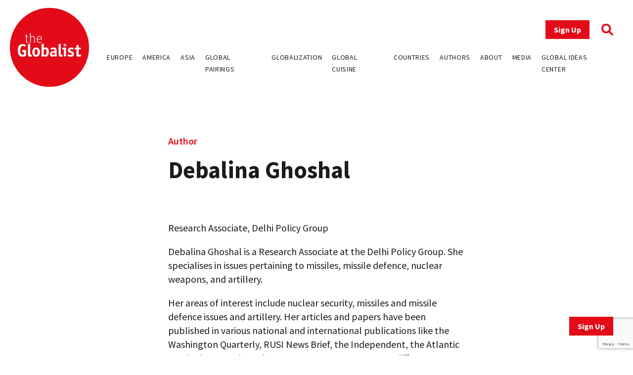

--- FILE ---
content_type: text/html; charset=UTF-8
request_url: https://www.theglobalist.com/contributors/debalina-ghoshal/
body_size: 8387
content:
<!doctype html>
<html lang="en-US">
<head>
	<meta charset="UTF-8">
	<meta name="viewport" content="width=device-width, initial-scale=1">
	<link rel="profile" href="https://gmpg.org/xfn/11">
	<link rel="apple-touch-icon" sizes="180x180" href="/favicons/apple-touch-icon.png">
	<link rel="icon" type="image/png" sizes="32x32" href="/favicons/favicon-32x32.png">
	<link rel="icon" type="image/png" sizes="16x16" href="/favicons/favicon-16x16.png">
	<link rel="manifest" href="/favicons/site.webmanifest">
	<link rel="mask-icon" href="/favicons/safari-pinned-tab.svg" color="#5bbad5">
	<link rel="shortcut icon" href="/favicons/favicon.ico">
	<meta name="msapplication-TileColor" content="#ffffff">
	<meta name="msapplication-config" content="/favicons/browserconfig.xml">
	<meta name="theme-color" content="#ffffff">
	<meta name='robots' content='index, follow, max-image-preview:large, max-snippet:-1, max-video-preview:-1' />
	<style>img:is([sizes="auto" i], [sizes^="auto," i]) { contain-intrinsic-size: 3000px 1500px }</style>
	
<!-- Google Tag Manager for WordPress by gtm4wp.com -->
<script data-cfasync="false" data-pagespeed-no-defer>
	var gtm4wp_datalayer_name = "dataLayer";
	var dataLayer = dataLayer || [];
</script>
<!-- End Google Tag Manager for WordPress by gtm4wp.com -->
	<!-- This site is optimized with the Yoast SEO plugin v26.0 - https://yoast.com/wordpress/plugins/seo/ -->
	<title>Debalina Ghoshal - The Globalist</title>
	<link rel="canonical" href="https://www.theglobalist.com/contributors/debalina-ghoshal/" />
	<meta property="og:locale" content="en_US" />
	<meta property="og:type" content="article" />
	<meta property="og:title" content="Debalina Ghoshal - The Globalist" />
	<meta property="og:description" content="Debalina Ghoshal is a Research Associate at the Delhi Policy Group." />
	<meta property="og:url" content="https://www.theglobalist.com/contributors/debalina-ghoshal/" />
	<meta property="og:site_name" content="The Globalist" />
	<meta property="article:publisher" content="http://facebook.com/theglobalist" />
	<meta property="article:modified_time" content="2022-10-27T08:36:52+00:00" />
	<meta property="og:image" content="https://www.theglobalist.com/wp-content/uploads/2016/05/theglobalist-default-social-logo.png" />
	<meta property="og:image:width" content="600" />
	<meta property="og:image:height" content="400" />
	<meta property="og:image:type" content="image/png" />
	<meta name="twitter:card" content="summary_large_image" />
	<meta name="twitter:site" content="@theglobalist" />
	<meta name="twitter:label1" content="Est. reading time" />
	<meta name="twitter:data1" content="1 minute" />
	<meta name="twitter:label2" content="Written by" />
	<meta name="twitter:data2" content="Debalina Ghoshal" />
	<script type="application/ld+json" class="yoast-schema-graph">{"@context":"https://schema.org","@graph":[{"@type":"WebPage","@id":"https://www.theglobalist.com/contributors/debalina-ghoshal/","url":"https://www.theglobalist.com/contributors/debalina-ghoshal/","name":"Debalina Ghoshal - The Globalist","isPartOf":{"@id":"https://www.theglobalist.com/#website"},"datePublished":"2016-05-26T20:01:13+00:00","dateModified":"2022-10-27T08:36:52+00:00","breadcrumb":{"@id":"https://www.theglobalist.com/contributors/debalina-ghoshal/#breadcrumb"},"inLanguage":"en-US","potentialAction":[{"@type":"ReadAction","target":["https://www.theglobalist.com/contributors/debalina-ghoshal/"]}]},{"@type":"BreadcrumbList","@id":"https://www.theglobalist.com/contributors/debalina-ghoshal/#breadcrumb","itemListElement":[{"@type":"ListItem","position":1,"name":"Home","item":"https://www.theglobalist.com/"},{"@type":"ListItem","position":2,"name":"Debalina Ghoshal"}]},{"@type":"WebSite","@id":"https://www.theglobalist.com/#website","url":"https://www.theglobalist.com/","name":"The Globalist","description":"Daily online magazine on the global economy, politics and culture","publisher":{"@id":"https://www.theglobalist.com/#organization"},"potentialAction":[{"@type":"SearchAction","target":{"@type":"EntryPoint","urlTemplate":"https://www.theglobalist.com/?s={search_term_string}"},"query-input":{"@type":"PropertyValueSpecification","valueRequired":true,"valueName":"search_term_string"}}],"inLanguage":"en-US"},{"@type":"Organization","@id":"https://www.theglobalist.com/#organization","name":"The Globalist","url":"https://www.theglobalist.com/","logo":{"@type":"ImageObject","inLanguage":"en-US","@id":"https://www.theglobalist.com/#/schema/logo/image/","url":"https://www.theglobalist.com/wp-content/uploads/2022/06/logo.svg","contentUrl":"https://www.theglobalist.com/wp-content/uploads/2022/06/logo.svg","caption":"The Globalist"},"image":{"@id":"https://www.theglobalist.com/#/schema/logo/image/"},"sameAs":["http://facebook.com/theglobalist","https://x.com/theglobalist"]}]}</script>
	<!-- / Yoast SEO plugin. -->


<link rel='dns-prefetch' href='//platform.twitter.com' />
<link rel='dns-prefetch' href='//cdnjs.cloudflare.com' />
<link rel='dns-prefetch' href='//fonts.googleapis.com' />
<link rel="alternate" type="application/rss+xml" title="The Globalist &raquo; Feed" href="https://www.theglobalist.com/feed/" />
<link rel="alternate" type="application/rss+xml" title="The Globalist &raquo; Comments Feed" href="https://www.theglobalist.com/comments/feed/" />
<link rel='stylesheet' id='wp-block-library-css' href='https://www.theglobalist.com/wp/wp-includes/css/dist/block-library/style.min.css?ver=10c918dac470710eec930dde05f94252' media='all' />
<style id='classic-theme-styles-inline-css'>
/*! This file is auto-generated */
.wp-block-button__link{color:#fff;background-color:#32373c;border-radius:9999px;box-shadow:none;text-decoration:none;padding:calc(.667em + 2px) calc(1.333em + 2px);font-size:1.125em}.wp-block-file__button{background:#32373c;color:#fff;text-decoration:none}
</style>
<style id='co-authors-plus-coauthors-style-inline-css'>
.wp-block-co-authors-plus-coauthors.is-layout-flow [class*=wp-block-co-authors-plus]{display:inline}

</style>
<style id='co-authors-plus-avatar-style-inline-css'>
.wp-block-co-authors-plus-avatar :where(img){height:auto;max-width:100%;vertical-align:bottom}.wp-block-co-authors-plus-coauthors.is-layout-flow .wp-block-co-authors-plus-avatar :where(img){vertical-align:middle}.wp-block-co-authors-plus-avatar:is(.alignleft,.alignright){display:table}.wp-block-co-authors-plus-avatar.aligncenter{display:table;margin-inline:auto}

</style>
<style id='co-authors-plus-image-style-inline-css'>
.wp-block-co-authors-plus-image{margin-bottom:0}.wp-block-co-authors-plus-image :where(img){height:auto;max-width:100%;vertical-align:bottom}.wp-block-co-authors-plus-coauthors.is-layout-flow .wp-block-co-authors-plus-image :where(img){vertical-align:middle}.wp-block-co-authors-plus-image:is(.alignfull,.alignwide) :where(img){width:100%}.wp-block-co-authors-plus-image:is(.alignleft,.alignright){display:table}.wp-block-co-authors-plus-image.aligncenter{display:table;margin-inline:auto}

</style>
<style id='global-styles-inline-css'>
:root{--wp--preset--aspect-ratio--square: 1;--wp--preset--aspect-ratio--4-3: 4/3;--wp--preset--aspect-ratio--3-4: 3/4;--wp--preset--aspect-ratio--3-2: 3/2;--wp--preset--aspect-ratio--2-3: 2/3;--wp--preset--aspect-ratio--16-9: 16/9;--wp--preset--aspect-ratio--9-16: 9/16;--wp--preset--color--black: #000000;--wp--preset--color--cyan-bluish-gray: #abb8c3;--wp--preset--color--white: #ffffff;--wp--preset--color--pale-pink: #f78da7;--wp--preset--color--vivid-red: #cf2e2e;--wp--preset--color--luminous-vivid-orange: #ff6900;--wp--preset--color--luminous-vivid-amber: #fcb900;--wp--preset--color--light-green-cyan: #7bdcb5;--wp--preset--color--vivid-green-cyan: #00d084;--wp--preset--color--pale-cyan-blue: #8ed1fc;--wp--preset--color--vivid-cyan-blue: #0693e3;--wp--preset--color--vivid-purple: #9b51e0;--wp--preset--gradient--vivid-cyan-blue-to-vivid-purple: linear-gradient(135deg,rgba(6,147,227,1) 0%,rgb(155,81,224) 100%);--wp--preset--gradient--light-green-cyan-to-vivid-green-cyan: linear-gradient(135deg,rgb(122,220,180) 0%,rgb(0,208,130) 100%);--wp--preset--gradient--luminous-vivid-amber-to-luminous-vivid-orange: linear-gradient(135deg,rgba(252,185,0,1) 0%,rgba(255,105,0,1) 100%);--wp--preset--gradient--luminous-vivid-orange-to-vivid-red: linear-gradient(135deg,rgba(255,105,0,1) 0%,rgb(207,46,46) 100%);--wp--preset--gradient--very-light-gray-to-cyan-bluish-gray: linear-gradient(135deg,rgb(238,238,238) 0%,rgb(169,184,195) 100%);--wp--preset--gradient--cool-to-warm-spectrum: linear-gradient(135deg,rgb(74,234,220) 0%,rgb(151,120,209) 20%,rgb(207,42,186) 40%,rgb(238,44,130) 60%,rgb(251,105,98) 80%,rgb(254,248,76) 100%);--wp--preset--gradient--blush-light-purple: linear-gradient(135deg,rgb(255,206,236) 0%,rgb(152,150,240) 100%);--wp--preset--gradient--blush-bordeaux: linear-gradient(135deg,rgb(254,205,165) 0%,rgb(254,45,45) 50%,rgb(107,0,62) 100%);--wp--preset--gradient--luminous-dusk: linear-gradient(135deg,rgb(255,203,112) 0%,rgb(199,81,192) 50%,rgb(65,88,208) 100%);--wp--preset--gradient--pale-ocean: linear-gradient(135deg,rgb(255,245,203) 0%,rgb(182,227,212) 50%,rgb(51,167,181) 100%);--wp--preset--gradient--electric-grass: linear-gradient(135deg,rgb(202,248,128) 0%,rgb(113,206,126) 100%);--wp--preset--gradient--midnight: linear-gradient(135deg,rgb(2,3,129) 0%,rgb(40,116,252) 100%);--wp--preset--font-size--small: 13px;--wp--preset--font-size--medium: 20px;--wp--preset--font-size--large: 36px;--wp--preset--font-size--x-large: 42px;--wp--preset--spacing--20: 0.44rem;--wp--preset--spacing--30: 0.67rem;--wp--preset--spacing--40: 1rem;--wp--preset--spacing--50: 1.5rem;--wp--preset--spacing--60: 2.25rem;--wp--preset--spacing--70: 3.38rem;--wp--preset--spacing--80: 5.06rem;--wp--preset--shadow--natural: 6px 6px 9px rgba(0, 0, 0, 0.2);--wp--preset--shadow--deep: 12px 12px 50px rgba(0, 0, 0, 0.4);--wp--preset--shadow--sharp: 6px 6px 0px rgba(0, 0, 0, 0.2);--wp--preset--shadow--outlined: 6px 6px 0px -3px rgba(255, 255, 255, 1), 6px 6px rgba(0, 0, 0, 1);--wp--preset--shadow--crisp: 6px 6px 0px rgba(0, 0, 0, 1);}:where(.is-layout-flex){gap: 0.5em;}:where(.is-layout-grid){gap: 0.5em;}body .is-layout-flex{display: flex;}.is-layout-flex{flex-wrap: wrap;align-items: center;}.is-layout-flex > :is(*, div){margin: 0;}body .is-layout-grid{display: grid;}.is-layout-grid > :is(*, div){margin: 0;}:where(.wp-block-columns.is-layout-flex){gap: 2em;}:where(.wp-block-columns.is-layout-grid){gap: 2em;}:where(.wp-block-post-template.is-layout-flex){gap: 1.25em;}:where(.wp-block-post-template.is-layout-grid){gap: 1.25em;}.has-black-color{color: var(--wp--preset--color--black) !important;}.has-cyan-bluish-gray-color{color: var(--wp--preset--color--cyan-bluish-gray) !important;}.has-white-color{color: var(--wp--preset--color--white) !important;}.has-pale-pink-color{color: var(--wp--preset--color--pale-pink) !important;}.has-vivid-red-color{color: var(--wp--preset--color--vivid-red) !important;}.has-luminous-vivid-orange-color{color: var(--wp--preset--color--luminous-vivid-orange) !important;}.has-luminous-vivid-amber-color{color: var(--wp--preset--color--luminous-vivid-amber) !important;}.has-light-green-cyan-color{color: var(--wp--preset--color--light-green-cyan) !important;}.has-vivid-green-cyan-color{color: var(--wp--preset--color--vivid-green-cyan) !important;}.has-pale-cyan-blue-color{color: var(--wp--preset--color--pale-cyan-blue) !important;}.has-vivid-cyan-blue-color{color: var(--wp--preset--color--vivid-cyan-blue) !important;}.has-vivid-purple-color{color: var(--wp--preset--color--vivid-purple) !important;}.has-black-background-color{background-color: var(--wp--preset--color--black) !important;}.has-cyan-bluish-gray-background-color{background-color: var(--wp--preset--color--cyan-bluish-gray) !important;}.has-white-background-color{background-color: var(--wp--preset--color--white) !important;}.has-pale-pink-background-color{background-color: var(--wp--preset--color--pale-pink) !important;}.has-vivid-red-background-color{background-color: var(--wp--preset--color--vivid-red) !important;}.has-luminous-vivid-orange-background-color{background-color: var(--wp--preset--color--luminous-vivid-orange) !important;}.has-luminous-vivid-amber-background-color{background-color: var(--wp--preset--color--luminous-vivid-amber) !important;}.has-light-green-cyan-background-color{background-color: var(--wp--preset--color--light-green-cyan) !important;}.has-vivid-green-cyan-background-color{background-color: var(--wp--preset--color--vivid-green-cyan) !important;}.has-pale-cyan-blue-background-color{background-color: var(--wp--preset--color--pale-cyan-blue) !important;}.has-vivid-cyan-blue-background-color{background-color: var(--wp--preset--color--vivid-cyan-blue) !important;}.has-vivid-purple-background-color{background-color: var(--wp--preset--color--vivid-purple) !important;}.has-black-border-color{border-color: var(--wp--preset--color--black) !important;}.has-cyan-bluish-gray-border-color{border-color: var(--wp--preset--color--cyan-bluish-gray) !important;}.has-white-border-color{border-color: var(--wp--preset--color--white) !important;}.has-pale-pink-border-color{border-color: var(--wp--preset--color--pale-pink) !important;}.has-vivid-red-border-color{border-color: var(--wp--preset--color--vivid-red) !important;}.has-luminous-vivid-orange-border-color{border-color: var(--wp--preset--color--luminous-vivid-orange) !important;}.has-luminous-vivid-amber-border-color{border-color: var(--wp--preset--color--luminous-vivid-amber) !important;}.has-light-green-cyan-border-color{border-color: var(--wp--preset--color--light-green-cyan) !important;}.has-vivid-green-cyan-border-color{border-color: var(--wp--preset--color--vivid-green-cyan) !important;}.has-pale-cyan-blue-border-color{border-color: var(--wp--preset--color--pale-cyan-blue) !important;}.has-vivid-cyan-blue-border-color{border-color: var(--wp--preset--color--vivid-cyan-blue) !important;}.has-vivid-purple-border-color{border-color: var(--wp--preset--color--vivid-purple) !important;}.has-vivid-cyan-blue-to-vivid-purple-gradient-background{background: var(--wp--preset--gradient--vivid-cyan-blue-to-vivid-purple) !important;}.has-light-green-cyan-to-vivid-green-cyan-gradient-background{background: var(--wp--preset--gradient--light-green-cyan-to-vivid-green-cyan) !important;}.has-luminous-vivid-amber-to-luminous-vivid-orange-gradient-background{background: var(--wp--preset--gradient--luminous-vivid-amber-to-luminous-vivid-orange) !important;}.has-luminous-vivid-orange-to-vivid-red-gradient-background{background: var(--wp--preset--gradient--luminous-vivid-orange-to-vivid-red) !important;}.has-very-light-gray-to-cyan-bluish-gray-gradient-background{background: var(--wp--preset--gradient--very-light-gray-to-cyan-bluish-gray) !important;}.has-cool-to-warm-spectrum-gradient-background{background: var(--wp--preset--gradient--cool-to-warm-spectrum) !important;}.has-blush-light-purple-gradient-background{background: var(--wp--preset--gradient--blush-light-purple) !important;}.has-blush-bordeaux-gradient-background{background: var(--wp--preset--gradient--blush-bordeaux) !important;}.has-luminous-dusk-gradient-background{background: var(--wp--preset--gradient--luminous-dusk) !important;}.has-pale-ocean-gradient-background{background: var(--wp--preset--gradient--pale-ocean) !important;}.has-electric-grass-gradient-background{background: var(--wp--preset--gradient--electric-grass) !important;}.has-midnight-gradient-background{background: var(--wp--preset--gradient--midnight) !important;}.has-small-font-size{font-size: var(--wp--preset--font-size--small) !important;}.has-medium-font-size{font-size: var(--wp--preset--font-size--medium) !important;}.has-large-font-size{font-size: var(--wp--preset--font-size--large) !important;}.has-x-large-font-size{font-size: var(--wp--preset--font-size--x-large) !important;}
:where(.wp-block-post-template.is-layout-flex){gap: 1.25em;}:where(.wp-block-post-template.is-layout-grid){gap: 1.25em;}
:where(.wp-block-columns.is-layout-flex){gap: 2em;}:where(.wp-block-columns.is-layout-grid){gap: 2em;}
:root :where(.wp-block-pullquote){font-size: 1.5em;line-height: 1.6;}
</style>
<link rel='stylesheet' id='bcct_style-css' href='https://www.theglobalist.com/wp-content/plugins/better-click-to-tweet/assets/css/styles.css?ver=3.0' media='all' />
<link rel='stylesheet' id='contact-form-7-css' href='https://www.theglobalist.com/wp-content/plugins/contact-form-7/includes/css/styles.css?ver=6.1.2' media='all' />
<link rel='stylesheet' id='bodhi-svgs-attachment-css' href='https://www.theglobalist.com/wp-content/plugins/svg-support/css/svgs-attachment.css' media='all' />
<link rel='stylesheet' id='font-awesome-css' href='https://cdnjs.cloudflare.com/ajax/libs/font-awesome/6.1.1/css/all.min.css?ver=6.1.1' media='all' />
<link rel='stylesheet' id='font-source-sans-pro-css' href='https://fonts.googleapis.com/css2?family=Source+Sans+Pro%3Aital%2Cwght%400%2C200%3B0%2C300%3B0%2C400%3B0%2C600%3B0%2C700%3B0%2C900%3B1%2C400&#038;display=swap&#038;ver=1.0' media='all' />
<link rel='stylesheet' id='tgl-style-css' href='https://www.theglobalist.com/wp-content/themes/theglobalist/assets/css/dist/theglobalist.css?ver=1748588752' media='all' />
<script src="https://www.theglobalist.com/wp-content/plugins/svg-support/vendor/DOMPurify/DOMPurify.min.js?ver=2.5.8" id="bodhi-dompurify-library-js"></script>
<script src="https://www.theglobalist.com/wp-content/themes/theglobalist/assets/js/jquery-2.2.4.min.js?ver=2.2.4" id="jquery-js"></script>
<script id="bodhi_svg_inline-js-extra">
var svgSettings = {"skipNested":""};
</script>
<script src="https://www.theglobalist.com/wp-content/plugins/svg-support/js/min/svgs-inline-min.js" id="bodhi_svg_inline-js"></script>
<script id="bodhi_svg_inline-js-after">
cssTarget={"Bodhi":"img.style-svg","ForceInlineSVG":"style-svg"};ForceInlineSVGActive="false";frontSanitizationEnabled="on";
</script>
<link rel="https://api.w.org/" href="https://www.theglobalist.com/wp-json/" /><link rel="EditURI" type="application/rsd+xml" title="RSD" href="https://www.theglobalist.com/wp/xmlrpc.php?rsd" />

<link rel='shortlink' href='https://www.theglobalist.com/?p=50017' />
<link rel="alternate" title="oEmbed (JSON)" type="application/json+oembed" href="https://www.theglobalist.com/wp-json/oembed/1.0/embed?url=https%3A%2F%2Fwww.theglobalist.com%2Fcontributors%2Fdebalina-ghoshal%2F" />
<link rel="alternate" title="oEmbed (XML)" type="text/xml+oembed" href="https://www.theglobalist.com/wp-json/oembed/1.0/embed?url=https%3A%2F%2Fwww.theglobalist.com%2Fcontributors%2Fdebalina-ghoshal%2F&#038;format=xml" />

<!-- Google Tag Manager for WordPress by gtm4wp.com -->
<!-- GTM Container placement set to automatic -->
<script data-cfasync="false" data-pagespeed-no-defer>
	var dataLayer_content = {"pagePostType":"contributors","pagePostType2":"single-contributors","pagePostAuthor":"Debalina Ghoshal"};
	dataLayer.push( dataLayer_content );
</script>
<script data-cfasync="false" data-pagespeed-no-defer>
(function(w,d,s,l,i){w[l]=w[l]||[];w[l].push({'gtm.start':
new Date().getTime(),event:'gtm.js'});var f=d.getElementsByTagName(s)[0],
j=d.createElement(s),dl=l!='dataLayer'?'&l='+l:'';j.async=true;j.src=
'//www.googletagmanager.com/gtm.js?id='+i+dl;f.parentNode.insertBefore(j,f);
})(window,document,'script','dataLayer','GTM-TJ3JBWX');
</script>
<!-- End Google Tag Manager for WordPress by gtm4wp.com -->		<style>
			.algolia-search-highlight {
				background-color: #fffbcc;
				border-radius: 2px;
				font-style: normal;
			}
		</style>
		</head>

<body class="wp-singular contributors-template-default single single-contributors postid-50017 wp-custom-logo wp-theme-theglobalist">

<!-- GTM Container placement set to automatic -->
<!-- Google Tag Manager (noscript) -->
				<noscript><iframe src="https://www.googletagmanager.com/ns.html?id=GTM-TJ3JBWX" height="0" width="0" style="display:none;visibility:hidden" aria-hidden="true"></iframe></noscript>
<!-- End Google Tag Manager (noscript) --><div id="page" class="site font-body text-grey">
	<header id="masthead" class="site-header bg-red lg:bg-white fixed print:relative z-50 py-4 top-0 right-0 left-0">
		<div class="wrapper flex justify-between items-center">
			<div class="site-header__logo w-10 md:w-20 lg:w-40">
									<p class="site-title"><a href="https://www.theglobalist.com/" class="style-svg w-10 md:w-20 lg:w-40-link" rel="home"><img width="1" height="1" src="https://www.theglobalist.com/wp-content/uploads/2022/06/logo.svg" class="style-svg w-10 md:w-20 lg:w-40" alt="The Globalist" decoding="async" /></a></p>
								</div><!-- .site-header__logo -->

			<a href="https://www.theglobalist.com" class="site-header__mobile-title lg:hidden text-2xl font-light">the <span class="font-bold">Globalist</span></a> <!-- .site-header__mobile-title -->

			<button class="hamburger lg:hidden" type="button">
				<span class="hamburger-box">
					<span class="hamburger-inner"></span>
				</span>
			</button>

			<div id="site-navigation" class="main-navigation bg-red lg:bg-transparent h-0 lg:h-auto absolute left-0 overflow-hidden lg:static w-full lg:min-h-0">
				<div class="main-navigation__slide-nav m-5 flex flex-col lg:items-end">
					<div class="main-navigation__top flex items-center">
						<a href="https://theglobalist.us4.list-manage.com/subscribe?u=fe900a29e67b9f5bd30ac3091&id=10248023d4" class="site-header__subscribe-button button button--primary mr-6" target="_blank">Sign Up</a>
						<a href="#" class="site-header__search-icon"><i class="fa-solid fa-magnifying-glass text-2xl text-red"></i></a>
					</div> <!-- .main-navigation__top -->

					<div class="main-navigation__bottom mt-6">
						<div class="menu-header-container"><ul id="primary-menu" class="menu flex flex-col lg:flex-row bg-red lg:bg-transparent"><li id="menu-item-79237" class="menu-item menu-item-type-custom menu-item-object-custom menu-item-79237"><a href="https://www.theglobalist.com/category/rethinking-europe/">Europe</a></li>
<li id="menu-item-79238" class="menu-item menu-item-type-custom menu-item-object-custom menu-item-79238"><a href="https://www.theglobalist.com/category/rethinking-america/">America</a></li>
<li id="menu-item-79239" class="menu-item menu-item-type-custom menu-item-object-custom menu-item-79239"><a href="https://www.theglobalist.com/category/rethinking-asia/">Asia</a></li>
<li id="menu-item-79240" class="menu-item menu-item-type-custom menu-item-object-custom menu-item-79240"><a href="https://www.theglobalist.com/category/global-pairings/">Global Pairings</a></li>
<li id="menu-item-79241" class="menu-item menu-item-type-custom menu-item-object-custom menu-item-79241"><a href="https://www.theglobalist.com/category/future-of-globalization/">Globalization</a></li>
<li id="menu-item-79242" class="menu-item menu-item-type-custom menu-item-object-custom menu-item-79242"><a href="https://www.theglobalist.com/category/global-cuisine/">Global Cuisine</a></li>
<li id="menu-item-79573" class="menu-item menu-item-type-post_type menu-item-object-page menu-item-79573"><a href="https://www.theglobalist.com/countries-and-regions/">Countries</a></li>
<li id="menu-item-80131" class="menu-item menu-item-type-custom menu-item-object-custom menu-item-80131"><a href="https://www.theglobalist.com/contributors/">Authors</a></li>
<li id="menu-item-79131" class="menu-item menu-item-type-custom menu-item-object-custom menu-item-79131"><a href="https://www.theglobalist.com/about-us/">About</a></li>
<li id="menu-item-79132" class="menu-item menu-item-type-custom menu-item-object-custom menu-item-79132"><a href="https://www.theglobalist.com/in-the-media/">Media</a></li>
<li id="menu-item-79133" class="menu-item menu-item-type-custom menu-item-object-custom menu-item-79133"><a href="https://www.theglobalist.com/global-ideas-center/gic/">Global Ideas Center</a></li>
</ul></div>					</div> <!-- .main-navigation__bottom -->
				</div> <!-- .main-navigation__slide-nav -->
			</div> <!-- .main-navigation -->
		</div> <!-- .wrapper -->
		<div class="search-container hidden fixed top-0 bottom-0 left-0 right-0 w-full h-full justify-center items-center z-30 bg-black bg-opacity-80">
			<a href="#" class="close-search-form text-white text-3xl absolute top-10 right-10"><i class="fa fa-times"></i></a>
			<form action="https://www.theglobalist.com" method="get" class="search-form max-w-4xl my-0 mx-auto px-8">
				<div class="form-fields-wrap flex flex-col md:flex-row items-end">
					<div class="form-field relative">
						<input type="text" name="s" class="text-white bg-transparent border-0 border-b border-white outline-none text-lg" placeholder="Search">
					</div> <!-- .form-field -->

					<div class="form-field relative mt-5 md:mt-0 md:ml-2">
						<button class="text-white inline-block text-3xl">Search</button>
					</div> <!-- .form-field -->
				</div> <!-- .form-fields-wrap -->
			</form>
		</div> <!-- .search-container -->
	</header><!-- #masthead -->
	<a href="https://theglobalist.us4.list-manage.com/subscribe?u=fe900a29e67b9f5bd30ac3091&id=10248023d4" class="button button--primary fixed bottom-5 lg:bottom-10 right-5 lg:right-10 z-50" target="_blank">Sign Up</a>

	<main id="primary" class="site-main wrapper pb-10">

		<div class="post__grid">
			<div class="post__grid-1"></div> <!-- .post__grid-1 -->
			<div class="post__grid-2">
				<p class="transition-all text-red hover:text-grey font-semibold text-xl">Author</p>
				<h1 class="font-bold text-5xl">Debalina Ghoshal</h1>
			</div> <!-- .post__grid-2 -->
			<div class="post__grid-3"></div> <!-- .post__grid-3 -->
		</div> <!-- .post__grid -->

		<div class="post__grid mt-5 md:mt-10 lg:mt-20">
			<div class="post__grid-1 md:sticky">
							</div> <!-- .post__grid-1 -->
			<div class="post__grid-2 mt-5 md:mt-0">
				<h4>Research Associate, Delhi Policy Group</h4>
<p>Debalina Ghoshal is a Research Associate at the Delhi Policy Group. She specialises in issues pertaining to missiles, missile defence, nuclear weapons, and artillery. </p>
<p>Her areas of interest include nuclear security, missiles and missile defence issues and artillery. Her articles and papers have been published in various national and international publications like the Washington Quarterly, RUSI News Brief, the Independent, the Atlantic Sentinel, Strategic Review, IPCS, IDSA Commentary, Rediff.com, European Security and Defence Magazine, Netherlands Atlantic Association, Revue Defense Nationale, Foreign Policy Journal, The Globalist, South Asian Voices (Stimson), South Asia Defence and Strategic Review, Force and Journal of Turkish Weekly, Indian Military Review, Air Power Journal, Defence and Diplomacy, CLAWS Journal, USI Journal and many more. </p>
			</div> <!-- .post__grid-2 -->
			<div class="post__grid-3"></div> <!-- .post__grid-3 -->
		</div> <!-- .post__grid -->

		<div class="author-posts-grid mt-5 md:mt-10">
			<div class="author-posts-grid__grid-1"></div>
			<div class="author-posts-grid__grid-2">
			<h3 class="text-red text-xl font-semibold border-b-2 border-red pb-1">Articles by Debalina Ghoshal</h3>					<div class="p-5 border-b border-black flex flex-col md:flex-row transition-all hover:bg-pink">
						<div class="order-2 md:order-1 mt-5 md:mt-0 md:w-2/3 md:pr-5">
							<div class="font-semibold">
								<a href="https://www.theglobalist.com/global-issues/global-security/">Global Security</a>							</div>
							<h3><a href="https://www.theglobalist.com/china-nuclear-opportunities-in-iran/" class="text-grey hover:text-red font-semibold">China’s Nuclear Opportunities in Iran</a></h3>
							<div>How the nuclear program controversy and deal opened West Asia to Beijing.</div>
							<p class="font-light text-sm">May 30, 2016</p>
						</div>
						<div class="order-1 md:order-2 md:w-1/3 overflow-hidden">
							<a href="https://www.theglobalist.com/china-nuclear-opportunities-in-iran/" class="block w-64 h-32 bg-cover mx-auto md:mx-0 md:float-right" style="background-image:url('https://www.theglobalist.com/wp-content/uploads/2015/02/nuclear-talks-iran.png');"></a>
						</div>
					</div>
								</div>
		</div>

	</main><!-- #main -->


	<footer id="colophon" class="site-footer bg-red text-white pb-4 lg:pb-8">
		<!-- <div class="transition-all py-8 lg:py-12 bg-red hover:bg-grey">
			<div class="wrapper">
				<a href=" <i class="fa-solid fa-arrow-right"></i></a>
			</div>
		</div> -->

		<div class="py-8 lg:py-12 bg-red">
			<div class="wrapper">
									<p class="text-4xl text-white font-bold">How the world hangs together</p>
													<p class="text-2xl mt-2">What countries, societies and economies can learn from each other</p>
							</div>
		</div>
		<div class="wrapper">
			<div class="site-footer__description-links">
				<div class="site-footer__description">
						<p>Follow us:</p>
						<div class="mt-3">
															<a href="https://twitter.com/theglobalist" target="_blank" class="font-bold text-3xl text-white hover:text-white"><i class="fa-brands fa-twitter"></i></a>
																						<a href="https://www.linkedin.com/company/the-globalist/" target="_blank" class="font-bold text-3xl ml-6 text-white hover:text-white"><i class="fa-brands fa-linkedin-in"></i></a>
																						<a href="https://www.facebook.com/theglobalist" target="_blank" class="font-bold text-3xl ml-6 text-white hover:text-white"><i class="fa-brands fa-facebook-f"></i></a>
													</div>
				</div> <!-- .site-footer__description -->
				<div class="menu-footer-container"><ul id="footer-menu" class="site-footer__links mt-5 md:mt-0 pl-0"><li id="menu-item-79262" class="menu-item menu-item-type-post_type menu-item-object-page menu-item-79262"><a href="https://www.theglobalist.com/about-us/">About Us</a></li>
<li id="menu-item-79261" class="menu-item menu-item-type-post_type menu-item-object-page menu-item-privacy-policy menu-item-79261"><a rel="privacy-policy" href="https://www.theglobalist.com/privacy-policy/">Privacy Policy</a></li>
<li id="menu-item-79260" class="menu-item menu-item-type-post_type menu-item-object-page menu-item-79260"><a href="https://www.theglobalist.com/terms-of-use/">Terms of Use</a></li>
<li id="menu-item-79263" class="menu-item menu-item-type-post_type menu-item-object-page menu-item-79263"><a href="https://www.theglobalist.com/contact-us/">Contact Us</a></li>
<li id="menu-item-79122" class="menu-item menu-item-type-custom menu-item-object-custom menu-item-79122"><a target="_blank" href="https://theglobalist.us4.list-manage.com/subscribe?u=fe900a29e67b9f5bd30ac3091&#038;id=10248023d4">Sign up to our newsletter</a></li>
<li id="menu-item-79377" class="menu-item menu-item-type-custom menu-item-object-custom menu-item-79377"><a href="https://www.theglobalist.com/about-us/masthead/">The Team</a></li>
</ul></div>			</div> <!-- .site-footer__description-links -->
			<p class="mt-8 text-center">Copyright © 2026. The Globalist. All rights reserved.</p>
		</div> <!-- .wrapper -->
	</footer><!-- #colophon -->
</div><!-- #page -->

<script type="speculationrules">
{"prefetch":[{"source":"document","where":{"and":[{"href_matches":"\/*"},{"not":{"href_matches":["\/wp\/wp-*.php","\/wp\/wp-admin\/*","\/wp-content\/uploads\/*","\/wp-content\/*","\/wp-content\/plugins\/*","\/wp-content\/themes\/theglobalist\/*","\/*\\?(.+)"]}},{"not":{"selector_matches":"a[rel~=\"nofollow\"]"}},{"not":{"selector_matches":".no-prefetch, .no-prefetch a"}}]},"eagerness":"conservative"}]}
</script>
<script src="https://www.theglobalist.com/wp/wp-includes/js/dist/hooks.min.js?ver=4d63a3d491d11ffd8ac6" id="wp-hooks-js"></script>
<script src="https://www.theglobalist.com/wp/wp-includes/js/dist/i18n.min.js?ver=5e580eb46a90c2b997e6" id="wp-i18n-js"></script>
<script id="wp-i18n-js-after">
wp.i18n.setLocaleData( { 'text direction\u0004ltr': [ 'ltr' ] } );
</script>
<script src="https://www.theglobalist.com/wp-content/plugins/contact-form-7/includes/swv/js/index.js?ver=6.1.2" id="swv-js"></script>
<script id="contact-form-7-js-before">
var wpcf7 = {
    "api": {
        "root": "https:\/\/www.theglobalist.com\/wp-json\/",
        "namespace": "contact-form-7\/v1"
    },
    "cached": 1
};
</script>
<script src="https://www.theglobalist.com/wp-content/plugins/contact-form-7/includes/js/index.js?ver=6.1.2" id="contact-form-7-js"></script>
<script src="https://platform.twitter.com/widgets.js?ver=1" id="twitter-js-js"></script>
<script src="https://www.theglobalist.com/wp-content/themes/theglobalist/assets/js/main.js?ver=1682502570" id="main-js"></script>
<script src="https://www.google.com/recaptcha/api.js?render=6LfY-q8pAAAAAN3LpddxMFiVySoH06K-FQfPGBtr&amp;ver=3.0" id="google-recaptcha-js"></script>
<script src="https://www.theglobalist.com/wp/wp-includes/js/dist/vendor/wp-polyfill.min.js?ver=3.15.0" id="wp-polyfill-js"></script>
<script id="wpcf7-recaptcha-js-before">
var wpcf7_recaptcha = {
    "sitekey": "6LfY-q8pAAAAAN3LpddxMFiVySoH06K-FQfPGBtr",
    "actions": {
        "homepage": "homepage",
        "contactform": "contactform"
    }
};
</script>
<script src="https://www.theglobalist.com/wp-content/plugins/contact-form-7/modules/recaptcha/index.js?ver=6.1.2" id="wpcf7-recaptcha-js"></script>

</body>
</html>

<!-- Dynamic page generated in 0.179 seconds. -->
<!-- Cached page generated by WP-Super-Cache on 2026-01-30 17:11:35 -->

<!-- Super Cache dynamic page detected but late init not set. See the readme.txt for further details. -->
<!-- Dynamic WPCache Super Cache -->

--- FILE ---
content_type: text/html; charset=utf-8
request_url: https://www.google.com/recaptcha/api2/anchor?ar=1&k=6LfY-q8pAAAAAN3LpddxMFiVySoH06K-FQfPGBtr&co=aHR0cHM6Ly93d3cudGhlZ2xvYmFsaXN0LmNvbTo0NDM.&hl=en&v=N67nZn4AqZkNcbeMu4prBgzg&size=invisible&anchor-ms=20000&execute-ms=30000&cb=pwgcap476hiy
body_size: 48552
content:
<!DOCTYPE HTML><html dir="ltr" lang="en"><head><meta http-equiv="Content-Type" content="text/html; charset=UTF-8">
<meta http-equiv="X-UA-Compatible" content="IE=edge">
<title>reCAPTCHA</title>
<style type="text/css">
/* cyrillic-ext */
@font-face {
  font-family: 'Roboto';
  font-style: normal;
  font-weight: 400;
  font-stretch: 100%;
  src: url(//fonts.gstatic.com/s/roboto/v48/KFO7CnqEu92Fr1ME7kSn66aGLdTylUAMa3GUBHMdazTgWw.woff2) format('woff2');
  unicode-range: U+0460-052F, U+1C80-1C8A, U+20B4, U+2DE0-2DFF, U+A640-A69F, U+FE2E-FE2F;
}
/* cyrillic */
@font-face {
  font-family: 'Roboto';
  font-style: normal;
  font-weight: 400;
  font-stretch: 100%;
  src: url(//fonts.gstatic.com/s/roboto/v48/KFO7CnqEu92Fr1ME7kSn66aGLdTylUAMa3iUBHMdazTgWw.woff2) format('woff2');
  unicode-range: U+0301, U+0400-045F, U+0490-0491, U+04B0-04B1, U+2116;
}
/* greek-ext */
@font-face {
  font-family: 'Roboto';
  font-style: normal;
  font-weight: 400;
  font-stretch: 100%;
  src: url(//fonts.gstatic.com/s/roboto/v48/KFO7CnqEu92Fr1ME7kSn66aGLdTylUAMa3CUBHMdazTgWw.woff2) format('woff2');
  unicode-range: U+1F00-1FFF;
}
/* greek */
@font-face {
  font-family: 'Roboto';
  font-style: normal;
  font-weight: 400;
  font-stretch: 100%;
  src: url(//fonts.gstatic.com/s/roboto/v48/KFO7CnqEu92Fr1ME7kSn66aGLdTylUAMa3-UBHMdazTgWw.woff2) format('woff2');
  unicode-range: U+0370-0377, U+037A-037F, U+0384-038A, U+038C, U+038E-03A1, U+03A3-03FF;
}
/* math */
@font-face {
  font-family: 'Roboto';
  font-style: normal;
  font-weight: 400;
  font-stretch: 100%;
  src: url(//fonts.gstatic.com/s/roboto/v48/KFO7CnqEu92Fr1ME7kSn66aGLdTylUAMawCUBHMdazTgWw.woff2) format('woff2');
  unicode-range: U+0302-0303, U+0305, U+0307-0308, U+0310, U+0312, U+0315, U+031A, U+0326-0327, U+032C, U+032F-0330, U+0332-0333, U+0338, U+033A, U+0346, U+034D, U+0391-03A1, U+03A3-03A9, U+03B1-03C9, U+03D1, U+03D5-03D6, U+03F0-03F1, U+03F4-03F5, U+2016-2017, U+2034-2038, U+203C, U+2040, U+2043, U+2047, U+2050, U+2057, U+205F, U+2070-2071, U+2074-208E, U+2090-209C, U+20D0-20DC, U+20E1, U+20E5-20EF, U+2100-2112, U+2114-2115, U+2117-2121, U+2123-214F, U+2190, U+2192, U+2194-21AE, U+21B0-21E5, U+21F1-21F2, U+21F4-2211, U+2213-2214, U+2216-22FF, U+2308-230B, U+2310, U+2319, U+231C-2321, U+2336-237A, U+237C, U+2395, U+239B-23B7, U+23D0, U+23DC-23E1, U+2474-2475, U+25AF, U+25B3, U+25B7, U+25BD, U+25C1, U+25CA, U+25CC, U+25FB, U+266D-266F, U+27C0-27FF, U+2900-2AFF, U+2B0E-2B11, U+2B30-2B4C, U+2BFE, U+3030, U+FF5B, U+FF5D, U+1D400-1D7FF, U+1EE00-1EEFF;
}
/* symbols */
@font-face {
  font-family: 'Roboto';
  font-style: normal;
  font-weight: 400;
  font-stretch: 100%;
  src: url(//fonts.gstatic.com/s/roboto/v48/KFO7CnqEu92Fr1ME7kSn66aGLdTylUAMaxKUBHMdazTgWw.woff2) format('woff2');
  unicode-range: U+0001-000C, U+000E-001F, U+007F-009F, U+20DD-20E0, U+20E2-20E4, U+2150-218F, U+2190, U+2192, U+2194-2199, U+21AF, U+21E6-21F0, U+21F3, U+2218-2219, U+2299, U+22C4-22C6, U+2300-243F, U+2440-244A, U+2460-24FF, U+25A0-27BF, U+2800-28FF, U+2921-2922, U+2981, U+29BF, U+29EB, U+2B00-2BFF, U+4DC0-4DFF, U+FFF9-FFFB, U+10140-1018E, U+10190-1019C, U+101A0, U+101D0-101FD, U+102E0-102FB, U+10E60-10E7E, U+1D2C0-1D2D3, U+1D2E0-1D37F, U+1F000-1F0FF, U+1F100-1F1AD, U+1F1E6-1F1FF, U+1F30D-1F30F, U+1F315, U+1F31C, U+1F31E, U+1F320-1F32C, U+1F336, U+1F378, U+1F37D, U+1F382, U+1F393-1F39F, U+1F3A7-1F3A8, U+1F3AC-1F3AF, U+1F3C2, U+1F3C4-1F3C6, U+1F3CA-1F3CE, U+1F3D4-1F3E0, U+1F3ED, U+1F3F1-1F3F3, U+1F3F5-1F3F7, U+1F408, U+1F415, U+1F41F, U+1F426, U+1F43F, U+1F441-1F442, U+1F444, U+1F446-1F449, U+1F44C-1F44E, U+1F453, U+1F46A, U+1F47D, U+1F4A3, U+1F4B0, U+1F4B3, U+1F4B9, U+1F4BB, U+1F4BF, U+1F4C8-1F4CB, U+1F4D6, U+1F4DA, U+1F4DF, U+1F4E3-1F4E6, U+1F4EA-1F4ED, U+1F4F7, U+1F4F9-1F4FB, U+1F4FD-1F4FE, U+1F503, U+1F507-1F50B, U+1F50D, U+1F512-1F513, U+1F53E-1F54A, U+1F54F-1F5FA, U+1F610, U+1F650-1F67F, U+1F687, U+1F68D, U+1F691, U+1F694, U+1F698, U+1F6AD, U+1F6B2, U+1F6B9-1F6BA, U+1F6BC, U+1F6C6-1F6CF, U+1F6D3-1F6D7, U+1F6E0-1F6EA, U+1F6F0-1F6F3, U+1F6F7-1F6FC, U+1F700-1F7FF, U+1F800-1F80B, U+1F810-1F847, U+1F850-1F859, U+1F860-1F887, U+1F890-1F8AD, U+1F8B0-1F8BB, U+1F8C0-1F8C1, U+1F900-1F90B, U+1F93B, U+1F946, U+1F984, U+1F996, U+1F9E9, U+1FA00-1FA6F, U+1FA70-1FA7C, U+1FA80-1FA89, U+1FA8F-1FAC6, U+1FACE-1FADC, U+1FADF-1FAE9, U+1FAF0-1FAF8, U+1FB00-1FBFF;
}
/* vietnamese */
@font-face {
  font-family: 'Roboto';
  font-style: normal;
  font-weight: 400;
  font-stretch: 100%;
  src: url(//fonts.gstatic.com/s/roboto/v48/KFO7CnqEu92Fr1ME7kSn66aGLdTylUAMa3OUBHMdazTgWw.woff2) format('woff2');
  unicode-range: U+0102-0103, U+0110-0111, U+0128-0129, U+0168-0169, U+01A0-01A1, U+01AF-01B0, U+0300-0301, U+0303-0304, U+0308-0309, U+0323, U+0329, U+1EA0-1EF9, U+20AB;
}
/* latin-ext */
@font-face {
  font-family: 'Roboto';
  font-style: normal;
  font-weight: 400;
  font-stretch: 100%;
  src: url(//fonts.gstatic.com/s/roboto/v48/KFO7CnqEu92Fr1ME7kSn66aGLdTylUAMa3KUBHMdazTgWw.woff2) format('woff2');
  unicode-range: U+0100-02BA, U+02BD-02C5, U+02C7-02CC, U+02CE-02D7, U+02DD-02FF, U+0304, U+0308, U+0329, U+1D00-1DBF, U+1E00-1E9F, U+1EF2-1EFF, U+2020, U+20A0-20AB, U+20AD-20C0, U+2113, U+2C60-2C7F, U+A720-A7FF;
}
/* latin */
@font-face {
  font-family: 'Roboto';
  font-style: normal;
  font-weight: 400;
  font-stretch: 100%;
  src: url(//fonts.gstatic.com/s/roboto/v48/KFO7CnqEu92Fr1ME7kSn66aGLdTylUAMa3yUBHMdazQ.woff2) format('woff2');
  unicode-range: U+0000-00FF, U+0131, U+0152-0153, U+02BB-02BC, U+02C6, U+02DA, U+02DC, U+0304, U+0308, U+0329, U+2000-206F, U+20AC, U+2122, U+2191, U+2193, U+2212, U+2215, U+FEFF, U+FFFD;
}
/* cyrillic-ext */
@font-face {
  font-family: 'Roboto';
  font-style: normal;
  font-weight: 500;
  font-stretch: 100%;
  src: url(//fonts.gstatic.com/s/roboto/v48/KFO7CnqEu92Fr1ME7kSn66aGLdTylUAMa3GUBHMdazTgWw.woff2) format('woff2');
  unicode-range: U+0460-052F, U+1C80-1C8A, U+20B4, U+2DE0-2DFF, U+A640-A69F, U+FE2E-FE2F;
}
/* cyrillic */
@font-face {
  font-family: 'Roboto';
  font-style: normal;
  font-weight: 500;
  font-stretch: 100%;
  src: url(//fonts.gstatic.com/s/roboto/v48/KFO7CnqEu92Fr1ME7kSn66aGLdTylUAMa3iUBHMdazTgWw.woff2) format('woff2');
  unicode-range: U+0301, U+0400-045F, U+0490-0491, U+04B0-04B1, U+2116;
}
/* greek-ext */
@font-face {
  font-family: 'Roboto';
  font-style: normal;
  font-weight: 500;
  font-stretch: 100%;
  src: url(//fonts.gstatic.com/s/roboto/v48/KFO7CnqEu92Fr1ME7kSn66aGLdTylUAMa3CUBHMdazTgWw.woff2) format('woff2');
  unicode-range: U+1F00-1FFF;
}
/* greek */
@font-face {
  font-family: 'Roboto';
  font-style: normal;
  font-weight: 500;
  font-stretch: 100%;
  src: url(//fonts.gstatic.com/s/roboto/v48/KFO7CnqEu92Fr1ME7kSn66aGLdTylUAMa3-UBHMdazTgWw.woff2) format('woff2');
  unicode-range: U+0370-0377, U+037A-037F, U+0384-038A, U+038C, U+038E-03A1, U+03A3-03FF;
}
/* math */
@font-face {
  font-family: 'Roboto';
  font-style: normal;
  font-weight: 500;
  font-stretch: 100%;
  src: url(//fonts.gstatic.com/s/roboto/v48/KFO7CnqEu92Fr1ME7kSn66aGLdTylUAMawCUBHMdazTgWw.woff2) format('woff2');
  unicode-range: U+0302-0303, U+0305, U+0307-0308, U+0310, U+0312, U+0315, U+031A, U+0326-0327, U+032C, U+032F-0330, U+0332-0333, U+0338, U+033A, U+0346, U+034D, U+0391-03A1, U+03A3-03A9, U+03B1-03C9, U+03D1, U+03D5-03D6, U+03F0-03F1, U+03F4-03F5, U+2016-2017, U+2034-2038, U+203C, U+2040, U+2043, U+2047, U+2050, U+2057, U+205F, U+2070-2071, U+2074-208E, U+2090-209C, U+20D0-20DC, U+20E1, U+20E5-20EF, U+2100-2112, U+2114-2115, U+2117-2121, U+2123-214F, U+2190, U+2192, U+2194-21AE, U+21B0-21E5, U+21F1-21F2, U+21F4-2211, U+2213-2214, U+2216-22FF, U+2308-230B, U+2310, U+2319, U+231C-2321, U+2336-237A, U+237C, U+2395, U+239B-23B7, U+23D0, U+23DC-23E1, U+2474-2475, U+25AF, U+25B3, U+25B7, U+25BD, U+25C1, U+25CA, U+25CC, U+25FB, U+266D-266F, U+27C0-27FF, U+2900-2AFF, U+2B0E-2B11, U+2B30-2B4C, U+2BFE, U+3030, U+FF5B, U+FF5D, U+1D400-1D7FF, U+1EE00-1EEFF;
}
/* symbols */
@font-face {
  font-family: 'Roboto';
  font-style: normal;
  font-weight: 500;
  font-stretch: 100%;
  src: url(//fonts.gstatic.com/s/roboto/v48/KFO7CnqEu92Fr1ME7kSn66aGLdTylUAMaxKUBHMdazTgWw.woff2) format('woff2');
  unicode-range: U+0001-000C, U+000E-001F, U+007F-009F, U+20DD-20E0, U+20E2-20E4, U+2150-218F, U+2190, U+2192, U+2194-2199, U+21AF, U+21E6-21F0, U+21F3, U+2218-2219, U+2299, U+22C4-22C6, U+2300-243F, U+2440-244A, U+2460-24FF, U+25A0-27BF, U+2800-28FF, U+2921-2922, U+2981, U+29BF, U+29EB, U+2B00-2BFF, U+4DC0-4DFF, U+FFF9-FFFB, U+10140-1018E, U+10190-1019C, U+101A0, U+101D0-101FD, U+102E0-102FB, U+10E60-10E7E, U+1D2C0-1D2D3, U+1D2E0-1D37F, U+1F000-1F0FF, U+1F100-1F1AD, U+1F1E6-1F1FF, U+1F30D-1F30F, U+1F315, U+1F31C, U+1F31E, U+1F320-1F32C, U+1F336, U+1F378, U+1F37D, U+1F382, U+1F393-1F39F, U+1F3A7-1F3A8, U+1F3AC-1F3AF, U+1F3C2, U+1F3C4-1F3C6, U+1F3CA-1F3CE, U+1F3D4-1F3E0, U+1F3ED, U+1F3F1-1F3F3, U+1F3F5-1F3F7, U+1F408, U+1F415, U+1F41F, U+1F426, U+1F43F, U+1F441-1F442, U+1F444, U+1F446-1F449, U+1F44C-1F44E, U+1F453, U+1F46A, U+1F47D, U+1F4A3, U+1F4B0, U+1F4B3, U+1F4B9, U+1F4BB, U+1F4BF, U+1F4C8-1F4CB, U+1F4D6, U+1F4DA, U+1F4DF, U+1F4E3-1F4E6, U+1F4EA-1F4ED, U+1F4F7, U+1F4F9-1F4FB, U+1F4FD-1F4FE, U+1F503, U+1F507-1F50B, U+1F50D, U+1F512-1F513, U+1F53E-1F54A, U+1F54F-1F5FA, U+1F610, U+1F650-1F67F, U+1F687, U+1F68D, U+1F691, U+1F694, U+1F698, U+1F6AD, U+1F6B2, U+1F6B9-1F6BA, U+1F6BC, U+1F6C6-1F6CF, U+1F6D3-1F6D7, U+1F6E0-1F6EA, U+1F6F0-1F6F3, U+1F6F7-1F6FC, U+1F700-1F7FF, U+1F800-1F80B, U+1F810-1F847, U+1F850-1F859, U+1F860-1F887, U+1F890-1F8AD, U+1F8B0-1F8BB, U+1F8C0-1F8C1, U+1F900-1F90B, U+1F93B, U+1F946, U+1F984, U+1F996, U+1F9E9, U+1FA00-1FA6F, U+1FA70-1FA7C, U+1FA80-1FA89, U+1FA8F-1FAC6, U+1FACE-1FADC, U+1FADF-1FAE9, U+1FAF0-1FAF8, U+1FB00-1FBFF;
}
/* vietnamese */
@font-face {
  font-family: 'Roboto';
  font-style: normal;
  font-weight: 500;
  font-stretch: 100%;
  src: url(//fonts.gstatic.com/s/roboto/v48/KFO7CnqEu92Fr1ME7kSn66aGLdTylUAMa3OUBHMdazTgWw.woff2) format('woff2');
  unicode-range: U+0102-0103, U+0110-0111, U+0128-0129, U+0168-0169, U+01A0-01A1, U+01AF-01B0, U+0300-0301, U+0303-0304, U+0308-0309, U+0323, U+0329, U+1EA0-1EF9, U+20AB;
}
/* latin-ext */
@font-face {
  font-family: 'Roboto';
  font-style: normal;
  font-weight: 500;
  font-stretch: 100%;
  src: url(//fonts.gstatic.com/s/roboto/v48/KFO7CnqEu92Fr1ME7kSn66aGLdTylUAMa3KUBHMdazTgWw.woff2) format('woff2');
  unicode-range: U+0100-02BA, U+02BD-02C5, U+02C7-02CC, U+02CE-02D7, U+02DD-02FF, U+0304, U+0308, U+0329, U+1D00-1DBF, U+1E00-1E9F, U+1EF2-1EFF, U+2020, U+20A0-20AB, U+20AD-20C0, U+2113, U+2C60-2C7F, U+A720-A7FF;
}
/* latin */
@font-face {
  font-family: 'Roboto';
  font-style: normal;
  font-weight: 500;
  font-stretch: 100%;
  src: url(//fonts.gstatic.com/s/roboto/v48/KFO7CnqEu92Fr1ME7kSn66aGLdTylUAMa3yUBHMdazQ.woff2) format('woff2');
  unicode-range: U+0000-00FF, U+0131, U+0152-0153, U+02BB-02BC, U+02C6, U+02DA, U+02DC, U+0304, U+0308, U+0329, U+2000-206F, U+20AC, U+2122, U+2191, U+2193, U+2212, U+2215, U+FEFF, U+FFFD;
}
/* cyrillic-ext */
@font-face {
  font-family: 'Roboto';
  font-style: normal;
  font-weight: 900;
  font-stretch: 100%;
  src: url(//fonts.gstatic.com/s/roboto/v48/KFO7CnqEu92Fr1ME7kSn66aGLdTylUAMa3GUBHMdazTgWw.woff2) format('woff2');
  unicode-range: U+0460-052F, U+1C80-1C8A, U+20B4, U+2DE0-2DFF, U+A640-A69F, U+FE2E-FE2F;
}
/* cyrillic */
@font-face {
  font-family: 'Roboto';
  font-style: normal;
  font-weight: 900;
  font-stretch: 100%;
  src: url(//fonts.gstatic.com/s/roboto/v48/KFO7CnqEu92Fr1ME7kSn66aGLdTylUAMa3iUBHMdazTgWw.woff2) format('woff2');
  unicode-range: U+0301, U+0400-045F, U+0490-0491, U+04B0-04B1, U+2116;
}
/* greek-ext */
@font-face {
  font-family: 'Roboto';
  font-style: normal;
  font-weight: 900;
  font-stretch: 100%;
  src: url(//fonts.gstatic.com/s/roboto/v48/KFO7CnqEu92Fr1ME7kSn66aGLdTylUAMa3CUBHMdazTgWw.woff2) format('woff2');
  unicode-range: U+1F00-1FFF;
}
/* greek */
@font-face {
  font-family: 'Roboto';
  font-style: normal;
  font-weight: 900;
  font-stretch: 100%;
  src: url(//fonts.gstatic.com/s/roboto/v48/KFO7CnqEu92Fr1ME7kSn66aGLdTylUAMa3-UBHMdazTgWw.woff2) format('woff2');
  unicode-range: U+0370-0377, U+037A-037F, U+0384-038A, U+038C, U+038E-03A1, U+03A3-03FF;
}
/* math */
@font-face {
  font-family: 'Roboto';
  font-style: normal;
  font-weight: 900;
  font-stretch: 100%;
  src: url(//fonts.gstatic.com/s/roboto/v48/KFO7CnqEu92Fr1ME7kSn66aGLdTylUAMawCUBHMdazTgWw.woff2) format('woff2');
  unicode-range: U+0302-0303, U+0305, U+0307-0308, U+0310, U+0312, U+0315, U+031A, U+0326-0327, U+032C, U+032F-0330, U+0332-0333, U+0338, U+033A, U+0346, U+034D, U+0391-03A1, U+03A3-03A9, U+03B1-03C9, U+03D1, U+03D5-03D6, U+03F0-03F1, U+03F4-03F5, U+2016-2017, U+2034-2038, U+203C, U+2040, U+2043, U+2047, U+2050, U+2057, U+205F, U+2070-2071, U+2074-208E, U+2090-209C, U+20D0-20DC, U+20E1, U+20E5-20EF, U+2100-2112, U+2114-2115, U+2117-2121, U+2123-214F, U+2190, U+2192, U+2194-21AE, U+21B0-21E5, U+21F1-21F2, U+21F4-2211, U+2213-2214, U+2216-22FF, U+2308-230B, U+2310, U+2319, U+231C-2321, U+2336-237A, U+237C, U+2395, U+239B-23B7, U+23D0, U+23DC-23E1, U+2474-2475, U+25AF, U+25B3, U+25B7, U+25BD, U+25C1, U+25CA, U+25CC, U+25FB, U+266D-266F, U+27C0-27FF, U+2900-2AFF, U+2B0E-2B11, U+2B30-2B4C, U+2BFE, U+3030, U+FF5B, U+FF5D, U+1D400-1D7FF, U+1EE00-1EEFF;
}
/* symbols */
@font-face {
  font-family: 'Roboto';
  font-style: normal;
  font-weight: 900;
  font-stretch: 100%;
  src: url(//fonts.gstatic.com/s/roboto/v48/KFO7CnqEu92Fr1ME7kSn66aGLdTylUAMaxKUBHMdazTgWw.woff2) format('woff2');
  unicode-range: U+0001-000C, U+000E-001F, U+007F-009F, U+20DD-20E0, U+20E2-20E4, U+2150-218F, U+2190, U+2192, U+2194-2199, U+21AF, U+21E6-21F0, U+21F3, U+2218-2219, U+2299, U+22C4-22C6, U+2300-243F, U+2440-244A, U+2460-24FF, U+25A0-27BF, U+2800-28FF, U+2921-2922, U+2981, U+29BF, U+29EB, U+2B00-2BFF, U+4DC0-4DFF, U+FFF9-FFFB, U+10140-1018E, U+10190-1019C, U+101A0, U+101D0-101FD, U+102E0-102FB, U+10E60-10E7E, U+1D2C0-1D2D3, U+1D2E0-1D37F, U+1F000-1F0FF, U+1F100-1F1AD, U+1F1E6-1F1FF, U+1F30D-1F30F, U+1F315, U+1F31C, U+1F31E, U+1F320-1F32C, U+1F336, U+1F378, U+1F37D, U+1F382, U+1F393-1F39F, U+1F3A7-1F3A8, U+1F3AC-1F3AF, U+1F3C2, U+1F3C4-1F3C6, U+1F3CA-1F3CE, U+1F3D4-1F3E0, U+1F3ED, U+1F3F1-1F3F3, U+1F3F5-1F3F7, U+1F408, U+1F415, U+1F41F, U+1F426, U+1F43F, U+1F441-1F442, U+1F444, U+1F446-1F449, U+1F44C-1F44E, U+1F453, U+1F46A, U+1F47D, U+1F4A3, U+1F4B0, U+1F4B3, U+1F4B9, U+1F4BB, U+1F4BF, U+1F4C8-1F4CB, U+1F4D6, U+1F4DA, U+1F4DF, U+1F4E3-1F4E6, U+1F4EA-1F4ED, U+1F4F7, U+1F4F9-1F4FB, U+1F4FD-1F4FE, U+1F503, U+1F507-1F50B, U+1F50D, U+1F512-1F513, U+1F53E-1F54A, U+1F54F-1F5FA, U+1F610, U+1F650-1F67F, U+1F687, U+1F68D, U+1F691, U+1F694, U+1F698, U+1F6AD, U+1F6B2, U+1F6B9-1F6BA, U+1F6BC, U+1F6C6-1F6CF, U+1F6D3-1F6D7, U+1F6E0-1F6EA, U+1F6F0-1F6F3, U+1F6F7-1F6FC, U+1F700-1F7FF, U+1F800-1F80B, U+1F810-1F847, U+1F850-1F859, U+1F860-1F887, U+1F890-1F8AD, U+1F8B0-1F8BB, U+1F8C0-1F8C1, U+1F900-1F90B, U+1F93B, U+1F946, U+1F984, U+1F996, U+1F9E9, U+1FA00-1FA6F, U+1FA70-1FA7C, U+1FA80-1FA89, U+1FA8F-1FAC6, U+1FACE-1FADC, U+1FADF-1FAE9, U+1FAF0-1FAF8, U+1FB00-1FBFF;
}
/* vietnamese */
@font-face {
  font-family: 'Roboto';
  font-style: normal;
  font-weight: 900;
  font-stretch: 100%;
  src: url(//fonts.gstatic.com/s/roboto/v48/KFO7CnqEu92Fr1ME7kSn66aGLdTylUAMa3OUBHMdazTgWw.woff2) format('woff2');
  unicode-range: U+0102-0103, U+0110-0111, U+0128-0129, U+0168-0169, U+01A0-01A1, U+01AF-01B0, U+0300-0301, U+0303-0304, U+0308-0309, U+0323, U+0329, U+1EA0-1EF9, U+20AB;
}
/* latin-ext */
@font-face {
  font-family: 'Roboto';
  font-style: normal;
  font-weight: 900;
  font-stretch: 100%;
  src: url(//fonts.gstatic.com/s/roboto/v48/KFO7CnqEu92Fr1ME7kSn66aGLdTylUAMa3KUBHMdazTgWw.woff2) format('woff2');
  unicode-range: U+0100-02BA, U+02BD-02C5, U+02C7-02CC, U+02CE-02D7, U+02DD-02FF, U+0304, U+0308, U+0329, U+1D00-1DBF, U+1E00-1E9F, U+1EF2-1EFF, U+2020, U+20A0-20AB, U+20AD-20C0, U+2113, U+2C60-2C7F, U+A720-A7FF;
}
/* latin */
@font-face {
  font-family: 'Roboto';
  font-style: normal;
  font-weight: 900;
  font-stretch: 100%;
  src: url(//fonts.gstatic.com/s/roboto/v48/KFO7CnqEu92Fr1ME7kSn66aGLdTylUAMa3yUBHMdazQ.woff2) format('woff2');
  unicode-range: U+0000-00FF, U+0131, U+0152-0153, U+02BB-02BC, U+02C6, U+02DA, U+02DC, U+0304, U+0308, U+0329, U+2000-206F, U+20AC, U+2122, U+2191, U+2193, U+2212, U+2215, U+FEFF, U+FFFD;
}

</style>
<link rel="stylesheet" type="text/css" href="https://www.gstatic.com/recaptcha/releases/N67nZn4AqZkNcbeMu4prBgzg/styles__ltr.css">
<script nonce="wVvm9ecILNY3lTpudaqbMA" type="text/javascript">window['__recaptcha_api'] = 'https://www.google.com/recaptcha/api2/';</script>
<script type="text/javascript" src="https://www.gstatic.com/recaptcha/releases/N67nZn4AqZkNcbeMu4prBgzg/recaptcha__en.js" nonce="wVvm9ecILNY3lTpudaqbMA">
      
    </script></head>
<body><div id="rc-anchor-alert" class="rc-anchor-alert"></div>
<input type="hidden" id="recaptcha-token" value="[base64]">
<script type="text/javascript" nonce="wVvm9ecILNY3lTpudaqbMA">
      recaptcha.anchor.Main.init("[\x22ainput\x22,[\x22bgdata\x22,\x22\x22,\[base64]/[base64]/[base64]/[base64]/[base64]/UltsKytdPUU6KEU8MjA0OD9SW2wrK109RT4+NnwxOTI6KChFJjY0NTEyKT09NTUyOTYmJk0rMTxjLmxlbmd0aCYmKGMuY2hhckNvZGVBdChNKzEpJjY0NTEyKT09NTYzMjA/[base64]/[base64]/[base64]/[base64]/[base64]/[base64]/[base64]\x22,\[base64]\x22,\x22w7svw4BVDcOuGirDvHfDhMOmw7gDw50Vw6kSw4ofQTxFA8KQIsKbwpUiIF7DpwrDs8OVQ3EPEsK+PVxmw4sNw6vDicOqw6/CqcK0BMKHXsOKX0DDh8K2J8Kdw6LCncOSPMOPwqXCl1XDk2/DrQzDqio5GcKyB8O1Xy3DgcKLAHYbw4zChz7Cjmk5wq/DvMKcw7sKwq3CuMOBKcKKNMKlOMOGwrMIET7CqVZXYg7Cs8OGahE6P8KDwos2woklQcO2w5pXw71fwrhTVcOzEcK8w7NAVTZuw7JHwoHCucOXYcOjZSLCjsOUw5dMw6/DjcKPYMOXw5PDq8OKwqQ+w77Ck8O/BEXDm2wzwqPDgcOXZ2Jec8OYC33DocKewqhNw5HDjMOTwq4swqTDtFFCw7FgwoQVwqsaXATCiWnCkUrClFzCvsOydELCkk9RbsKhQiPCjsOnw6AJDDpxYXl+PMOUw7DCkcO8LnjDkC4PGkgMYHLCuyNLUg0/XQUHe8KUPnvDjcO3IMKBwo/DjcKsQ3U+RQfCtMOYdcKVw6XDtk3DjHnDpcOfwrrCnT9YCsKJwqfCghbCmnfCqsK+wojDmsOKYGNrMEjDiEUbQRVEI8OuwprCq3hDQ1ZzRQvCvcKcRMO5fMOWD8KmP8OjwrxQKgXDh8O0HVTDnMKFw5gCFsOFw5d4wovCjHdKwo3DkFU4I8OEbsOdQMOaWlfCkW/Dpyt8wpXDuR/Crl8yFXvDgcK2OcOncS/[base64]/[base64]/CrCzDqw4DD8Oyb28hw5XChnLCj8OzNVHCk1VEw59QwqXCtMK1woHCsMKdXzzComrCn8KQw7rCk8OJfsOTw4E8wrXCrMKbPFIrcjwOB8K0wrvCmWXDsWXDthAawrgPwpfCoMOnDcK/[base64]/CrsOsVnbDsXZJOjlETsOPwq7DgH9jw7gHw5M8w480wrPDscK/AhvDocKpwqMqwrHDhGUxw5BCMUMIaGbCgUDDp0sgw6p2bsODND0cw7vCncO8wqXDmQteKcOYw7doYm4qwr/DpcOuwrbClMO2w7DCvcOJw6nDpcK3e0VUwpzCiht1HjvDo8OCC8Oiw5TDv8OQw45kw67ChsKRwpPCj8KjMHzCiwdKw43Cp3LCh2vDo8OYw6c8cMKJe8KzDlXCmgwpw6/CvsOKwoVQw5bDucK7wpjDlWE2CsOQw6DCjsOowoJXbcOQa0XClsOMBgrDrsKlb8KTWEEjckd8wogWVUZkScO/QsKew73CiMKpw4QPC8K7fsKwDxp0L8KAw7jCq1nDm33CtyrCnU52RcKBfMORwoNfw60Ww65OOmPDhMKQawfCnsKsUsKYwp5Ww7prWsKXw7nCr8KNwr/[base64]/CrxHCmBDDnlo7w5rDjMK+NDUIwrMGZ8KtwqsqfMKqeGhkVsOdFsOcYMOewq7Cnn7CgEo+TcOWIgzCgsKiw4TDvHdIwo5lKMOUFsOtw5TDsRZSw6XDgnwFw7bChsOsw7PDpcOmwp/DnkrDmgoEw7PDjDnDoMKWFntCw6TCqsOFfSXCicK6woY6IxTCvVjCgMOuw7HCjE4uwoXCjDDCnMOOw7sMwqU5w7/DphMYRsKYw7bDkH8wFMOHTsOxJwrDt8KvSTXDksOEw4YdwrwkMDTCr8Onw7EBSsOuwp4jecOjVcO2dsOKfiZ6w7MzwpgAw7XCkHrDuz/CvcOAwpnChcKxNsONw4HClQ3Ck8OoXsOYXmkeES44asKZwqXCpCoDw5nCpGzCti/CoAJ2w6nDgcKNwrRddlJ+w5bCkEHCj8KFPlxtw7IfV8K3w4EawpRew6PDkkzDrkx9w5ozwpsQw4rDhMKXwoLDicKYwrU8NsKJw4zCiC7DncOWYV3Cpi/[base64]/DjCHCgVgJw6HDqsKLw5XDm2VSw7ZFCMKQb8OSwpJ9X8OPKkFewojCpArCkMOZwpEmPcO7Oz09w5UNw6UUWDrDoglDw4oXw5sUw5/Cn1PDu1NKwo3Clx4KPinCujEew7fCn0DDvjDDpsK7GzUww4bCqV3DlBnDv8O3w5LCnMKbw5xVwrVkHTLDlWtNw6jCgsKeV8Krwq/[base64]/[base64]/DjWTDhnouw5gEC3rDnjtKNMOfwqnDo3wbw6/CtsO/GUAgw4HChcOmw5nDmMOVVFh4wogWwprCjRY/aDvDkgLCtsOswobCsz5zA8KGC8OiwojDlHnCknbCqcKgDkYDwrdMCmvCgcOlVcO4wrXDj1TCucK6w44ZRkNKw6TCgsK8wpUgw5/Do0vDvDTDlFNvwrXCssKcwo/[base64]/CqcKFa8OmwoJdN8KUXsKkfW9Be8KjcxArw4w/w4M0VcOqZsOQwrnCjUPCkTUZBMKAwrvDpQ0iRcO7FcOYKyQYw63DtMKGDUXDt8Oaw5UEdmrDncOtw6EWdsKMQVbDiV4owqRKwrHDtMO+ZsO3wpPChMKkwobCvXZDw5XCkMKyNC3DhsOMw7siJcKaGhtCOsK0fMOsw4bDkTENEMOwQsOOw7rCix3ChcOyfMO0Ix/Ct8KdIcKGw5QAXyc4XcKcOsKEw47CucKrwrg3WcKoe8Omw6hKw6zDocKzBkDDoU4lwq5FP3ZXw47DmiXDq8OtXEF2wqcrOHLDpcOcwozCi8OrwqrCs8K/woDDrC0Owp7CpmnCpsKSwq1AHjfDtcOswqbCiMKEwpduwo/DiDImX1vDhgjCtFR9SSHDiQw5wqHCnTYxG8OgIXxyeMKYw5vDvsODw6zCnEIxXcKkPcK2P8KGw54uLMKVA8K5wrjCikfCqsOTwqh5wpfCsh0wCXjCq8OWwod5OGwRw4Bjw50AUMKvw7bCtEg+w7oQHBzDlMKbwq9/wobDucOEWMKxR3VPECsjYMOYwrzDk8KCYB54w5Izw7vDhsOXw7wKw5vDnSUDw6/[base64]/[base64]/DkMOowoDCnsKAw6sHMsKbwo3DmsOtWQrCpMKrbMOfw6pbworCvcKTwplAMMOySMO9wr0IwpXDuMKJZDzDksKSw7zDvVkqwqUwacK8wphVfXLCmcK0Lkddw5LCpmV/wpLDll7CijHDqhzCq3Yww73CuMKbwo3CtMKBwrwiWMKzYMO5SMOCHmXCg8OkLxp6w5fDkGh/[base64]/DosKqe8KGEWHDjAPDnMKyOwteH0HCt8KawrB3wrEuCsOQXMO6wpjDgcOUO2MUwo53ccKRD8K/[base64]/CnsOrwqbCs8Krwq7Ci8OgKHsfw6lHZHd2ZsKjJwTCn8OGD8OxU8KEw7vCojbDhgIrw4J6w4EdwoPDtnxyIcOQwqnDqE5Hw7lqHcK1wqvDucOSw4N/K8KVMi1FwqPDm8K5XMKEc8KFI8O2woIyw6bDrHgnw7tLDxk7wpPDtMO1wo3Cn2hKXcOiw4fDm8KGS8OCM8OPaToWw5lbwonDk8Kaw4DDjsKrNsKpwo4YwqwOGMKmwr/Cg3EcR8OWWsK1wptsVF7DuH/Dn2fDjEjDv8Kbw7RIw6jDtsOMw55rFjvCgxXDowdDw5EHV0fDj1HCsMKFw5ZSCnoqw5bClcKLwp7CtcKmOn4fw54Lwp0CGGRXOMKkDRPCrsOjw7HCgcOawofDl8ObwqzDpRDCn8OzUALDuyY/NGJrwofDs8O6DMKHX8KvASXDhMKdw44paMO4J3lbUcK0a8OibF3CjETDm8KewpDDg8OXCsKHwpvDjsKowrTDtxQ0w6Atw70WM1wdUCJ/wp/DpX/ChHzCqgDDjBXDqHvDnBbDqsO2w7IKKgzCvUJgDMK8woEIwq/DuMKwwr9gwr8VP8KdBsKCwqFcIMK1wpLCgsKaw6hKw7Ryw4wcwpZ5GsOuwodzEjXCjmgzw4zDijTChMOxwq4nFkfDvTZrwo1fwpYWFsOBUsOiwodhw7pAw6t8wqxnU2rDoAzCqyDDiltRw5PDncOtXMKcw7XDvsKQwpvDmsKTw5/[base64]/XcORw73Ds8Oww4YeeBfCgMORA8ODwrPDmF/[base64]/CkMOPA03CpcKFeBoLw5EIwrTDrETDhzXCjcKMw79DDwPDvQzDkcKnQMKDZsOBasKARwjDhCFqwpxyPMOEBkQmdCxNw5fChMKQFjbDisOCw7/Cj8O6dVtmayzDh8OEfsOzY2U8PElmwpnCpkcpw7LDisKKWBEYw7jDrsKmwrFuw5Ilw5LChl81w6MDEBR5w6zDtcKfwoDCrn/DuyhAccOkA8OhwpfDjcOmw78pF2B/fzIiSsOcecKTP8OIAgDCisKOb8K/KMKBwrvDjh3Ch18uYUFgw5/DssORHRDCpsKKFWvDq8KTTB3DmybDk1/DhhrCoMKKw4w5w6jCuUJ/bE/DtMOMW8KfwpsTbHvDlcOnNhcCwpF5JD4FD2Mbw7/Ch8OPwr5Wwq3CgsOwP8OADcKhKR7DksKwIMObQ8Oow486egvCqcKhMMOMI8K6woJeKjtWwrjDr3EPCsOcw77DisKaw4lUw6fCumlQRy0QJMKmecOBw68dwr8sacKuXAppwp/[base64]/[base64]/DlcKgw65Sc8Omw4UUCcObW8KBwpIyC8KUwrDDjMOoXGvClHXDtwUCwpEECHBaA0fDvHnCgcKuAxhOw4wUwrZ1w7DDo8K9w5YeHsK/w7Rzw6U8wrnCpQrDunPCssOrw43DklXDhMOqwpbCqyHCtsK2U8O8Hw/CmxLCoR3Dr8OQBGNLwrPDmcKqw7USVgYdwr7DtXjCg8KPdzzDp8O9wrHCk8OHwrPDn8KHw6gmw7rCiBjCnnzCiwPCrsKgMUnDlMKnF8KtRsOYDQptw7bCuB7DhQEpwp/[base64]/Vnoqw7ccw7EVRHHCvMKzw5dEwrR1QRPCp8OYci7CgiUKwqvCncKcfTbDqyc9wqzCv8KFwpPDj8KQwrMuwod0JlJSDMOkw4rDjCzCvVVWdXTDrMKycMO8wrDCiMKww4/CqMKcw5HDjQ9Awol9AcK1FMOVw5jCg1MmwqA4RMOwKMOZw4rDo8OVwpxGZ8KKwoElGsKgbQJrw47CsMK8wqLDlRQbaFVqaMK7woLDqCBPw70ZS8OFwqRtRMKow5LDpkBqwqYYwrZDwqd9w4zCpk3Dk8KfIjnDuGTCqsOxS3TCgMOqdUHCmcOseEsbw5/CsGPCocOQV8KERi/CoMKuw4fDlMOGwqfDhFtGVnhyHsKOKAgKwp5nZsKbwoZDeCtHw7/[base64]/Ciy5zHMKRwp/Cl8Ksc0l/dMOtw5ZxwqnCp0zCj8KhE3cWw7thwrw9dsOdaQo0PMO/bcK4wqDCvhFuw65Bw7zDozkAwpodwr7DhMK/ZMOSw4DCsQ0/w45DFyAEw6DDqcKkw6fCisKcXk7DnU/CksKdSFg1LlHDl8KSZsOyVwtMFDsoC1/DvsOUPl8QDkhUw7nDoS/[base64]/CrzRUGsODFkbCmMKEM8K6X3jCgsOzLcOnVnrDgcOifzDDkjrDmMOZOsKjEgrDnMKnRGwpVXJlZsO0YgBQw58Pa8KZw6UYw4rCkEZOwoPCtMOXwoPDssKSRMKoTggEJiwXfwHDnMOBNBhzKsKkK3/CjMKqwqHDoG4Dw7HCj8O3SDIbwr0TNsKeWcK3RHfCt8KAwqEVNmHDhMKNEcKVw4khwr/DqhTCkzHDvS90w58ywozDlcOawpI5MlnDkMOEwpXDmjR2wqDDh8KeBsKcw77DqU/DvMKiwqnChcKDwo7DtcODwo3DpV/Dv8Oxw4FKOyRDw6jDpMOTw6jDmVYgYGPDuGN4TsKXFsOIw67Di8Kzw7RdwopMLcOmKA/DkALCt3zDgcKyYsONw55gNMO/e8OhwqXCqsO7GMOTGMKJw7bCuGY8JcKcVhjDq2/DinzDmWIqw7YOAEzDicKCwo3DpcKFLMKXAMKHZ8KUQ8KoG2N5wpYCWEo8woPCuMOsGzrDtMKiLcOKwowOwpUpRsOLwpDDgcK6P8OJNgjDqsK5OxN1dUXCjUYyw4hFworDisOEPcKFYsK/w45dwqAlXA1FHQjDqsOwwpXDqsKBQWttMcO/SAs3w4F6P3QhF8OWWsOOIA3CsAPCiy84w63CuG/[base64]/CvcKCwpB4R0XCrwfDhmPCozbCtMOlwoJ7w7zClkRXJcKWSR/[base64]/[base64]/CucONfyTDnMObI8KswoLCgTzCiMOiCcOtG0zDt3NmwoHDm8KjasKLwovCmsO3w5vDtTBPw67Dlz8fwrdsw7RRwobCh8KoHD/DlwtVYxhUfiV/bsOVw7sUW8Ocwq9jwrTCocKNOMKPwpAuETgMw6FBOg9ww4c3LMOPPAIbwpfDuMKZwpJvfcOEZsOWw5nCpcKfwoNnwrTDlMKGKsK6woPDjTrCnzYxBsOfFzXDp3XCmW4BRXrCnMKLw7YOw4B3DcORbi3Ci8Kxw7jDksO7HRjDqMOLwqB9wpBxMVZrBsO6fgJ8wozCmsO/UilrbVZgLsKaYsONGDfCihJvWMK8HcOmbFkxw5TDn8KYK8O8w6pbeGLDlHtzTW/DisOzw4DDjw3CnD/DvW3CvMOZFhQmWMK2WjpSwpAXwp/CpMOhJcK+DcKkPzhhwpjCp2kkFsK4w7zCpMKsBsKUw5rDicOwTU04e8OoGMKNw7TCjk7Do8OyLE3CuMK5UwnDu8KYFygXw4cYwqV7w4XCmVnDuMKjw7MMUMKUMsOfLsOMW8O/WcKHfsKjVMOvwqASw5Flwpw4wocHesKRdxrCqcKYSXUzSy5zX8OjUMKAJ8KDwqkUXkDCsl7Cjn3DoMK/w512f0vDq8O6w6PDocOCwqvCs8KOw4pvDsOAYjpMwr/CrcOAf1rCmHNjRMK4B1TCpcKKwohNB8K9wq1swoPDuMKoEUs7w6zChMO6Z0Q3wonDjFvDsxPDtsORVcOBBQUrwo/DqwzDphvDuBJlwrBVNsOhw63DgQpAwq46wpcpWsOQwpEIGgLDghLDlcO8wrIJMcKPw6tpw7EiwoFAw7BYwpEpw4XDl8KxLljCiV5Zw7UQwpXCuVvDnX5Xw5F9wqpQw58vwrDDoQgHe8KNBsOpw4XCusK3w7Mnw7/CpsOyw5LDmSQhwpkswrzDqwrCkSzDh0TCplbCtcOAw4/[base64]/CpMK+Wy3CkyxaDRnDhjZbw4hxG0vDmxvClcK1QxHDmcKYwqw7DyMdJ8O2L8Kbw7HDtMKIworDp2deUVDCq8KjLsKdwrgEfTjCp8OHwoXDoUMZYjrDmsOxVsK/wpjCvT9gwoYawpjCocOvbsOCwp/ChkfDi2EBw63Dtj9DwozDgMKAwrXClsKXX8OawobDmxDCnVDCnUlfw4LDnljCmMK4JSUlbsO/w6bDmA5/FSbDn8OsPMKjwq/DvwTDs8OsOcOwWHhtacOKV8K6THAuaMO+B8K8wqbDl8KpwqXDoyZGw4Udw4PClcORKsK/TcKAH8OuGcO/ZcKfw73Dom/ConLDrjRCG8KJw6XDhsOTwrXDvcKTfMOFwq3Dsk0+di/CljvDoBNiK8K3w7XDgQHDkmEZNsOowpNgwqQ1cSnCt0waQ8KYw5/CnsOgw4AbWMKRH8K9wqx7woE5w7HDjMKAw4xZTFHCucKbwpQWwr4xPsO6KsOgw5TCvwQ1fsORWsK3w7LDh8KDSSFxwpHDugPDvQnCjA1mOHsiHjvDksO0HToKwovCtR7ClmfCq8Olwo/DmcKxUDfCuSPCoRdDZnTCoXvCuhbCvcOoDE3DnsKrw77DmEN0w4pUw5HCsRTClcKgN8OEw7bDjMOKwo3CtQFhw4vDqi1ew4XCjsOwwq3CgwdGwrnCtm3CgcKyKsOgwrHCjUsHwoRqe3jCs8ORwqYcwpVLdUtMw4zDvEQuwr5bwobDjyJ0DFJawqY+wo/[base64]/DlzbDm8OZw6lAwrZrYsOeCsKHwr4yw7grwrHDszzDnsKWHQ5EwrPDrDfCoU7CjUXDgHDDpAvDrcOnwo8EcMOJA0NtD8OTUMKBEB8GFwjCp3DDrsOew6TDrw5EwrhrQkRjwpUOwpZnwojCvE7Cr1Rvw70IYn/[base64]/CrxDDl8KewovCisKRwodZIGjDhcOdGFJ5S8Ktw7cDwqQFwq/Ct09BwrQ+wqDDvycoTF0GBWTCgMOCIsKZPhtQw4wzasKWwoMkZMOzwrMJw57CkEo8bMOZJ0x3ZcOEalfDlkDCp8K4eFDDvCE4wpd2cjMTw6fDjRfClHxEEGgkw7/[base64]/CkW1qe8KQFcO9XMKjW8OGBgjCiHXDuxfChcKAPcO0CMK3w78/QsKPe8OSwrEhwoMgOFkQbMOvLDPCl8KQwprDvsKMw47CoMOqH8KodMOTbcOpaMKRwqwFwq/DjXTCt2luPm7CrcKIQ3zDpy0PZWzDlE0GwosQEsKmUFfCgDFJwr5twoLCqQTDrcOPw6h2wrANw44cPRbDgsOQwp9he0EZwrTCvDDDocODAcOqWcOVw4bClRxYMRdrVhrCjkTDtnzDtFXDnm41bS5udsODLzrCin/CqynDvsKJw7PCtcOlDMKHwpAPGsOkHcOAw5fCpm7CjDZdO8KYw6cFDGBsb2EVDsOGQHPDscOuw7U6w75bwoYcLi/Dq3jCrcK4w5TDql5UwpLDiVRdw6nCjBLDlSkxAirDkMKMw4nCvMKawqFiw5/[base64]/UsOMMXcFDSMFwpDDjcO4FsOWw5R0dQPCqE3Dh8K4Vy5AwoE0LMOfMRrDiMKwSAJKw4nDmcOCBU1vEMK+wpxQFzh9BcK4d1DCpQvDnTV6eXfDoDgHw4l9wrg/KR0JU3jDjMOmwq14RMOlAC5VK8KpIk1pwponwqHDiFICUkLDjiPDocOeHsOzwrzDsydiP8KZwqFIW8KrOAzDmF0TOE0oKljCoMOYw7vDiMKHwpfDhsOaWMKbABcww5LCpkFJwrsxR8K8RXPCosK3wp/Cg8KCw4/Ds8KREcKVB8OSw7DCmirCkcK1w7VJV1FuwoTDiMORc8OSZsOKHsK2w6kkElgCTANMaEPDvBDDtU/CjMKtworCo2zDtMOXRMKWWcOzKTYEwrINHksewrcTwrLChsOFwpZvaVfDuMO7wrfCq0vDtMOOwolOZcKjwqhvHsOZYD7CphJ5wqNge1jDp33CnDrDqsKuAcKNNy3Du8OLwpPCjU5Yw6LCu8OgwrTCgMOhccKNL3ZpNcKuwrtEHzPDpnnCmWTCrsO/GVxlw4piJkJhQcKcwrbClsOQNFHCjQIJQT8QYjzDgl5XGgDDmm7DrhpZFG3CtcO8wprDpMKdwq/Ci20lw5fCpcKGwpFuHcOwe8Kjw7ofw6xYw5TDtcOzwopzLX9yc8K7VBwSw4Azwr5jeDtwNA/CqFzCvsKPwqBBFjUNwrXChsOdw5gCw7vCgsKGwqMwR8OUaXTDkywjAHDDilLDocO6wr8hwppJPSVXwrHCqDZdQ39dasOjw6zDrzbCk8OXLMKbVhN7fSPCgELCgMKxw47Cj2LClcOvScKFw5ETw4/DpMO+w7NYM8OZFcOxw6TCqCB/[base64]/[base64]/CvcK4wqc7a8KPwpDCkD3CqWrDkWHCq8KZw4VCw73DncO5Q8OqRcKywrILwo48HhXDg8Olwp3CrcKQGUbCtsKhwpDDpitIwrIXw7l/w6xVB15xw6nDvcKQbQJow6V/VSgDLMKNT8Kow7QeLzDDhsOIcSfCpWIScMOOOnDDj8OBXsK/[base64]/[base64]/[base64]/ClsKmUcOcwoZtw45Uw4hRGMO8QE/DoBoqw4zCtMO/FV3CoUZBwr8SRcO6w6DDmwnCgcKFaRjDisKhXnTDmMOpYTjCiy3Cumgid8ORw6oKwrXCkyjCh8Kew7/DssKsbsKewoVKwoTCs8OvwrJTw6nCm8KbacOCw6sDWcOlITFBw6fCoMKPwooBNmHDjm7CqC4YVWVgw4vCgcOGwp3CuMOvZcKDw6TCiX0GDMO/wpVowqjDncKtCCDDvcKCw7DCu3YMwq3Cj2NKwq0DNMKPw4YrX8OpYsKUdMOqA8OKw5jDqCDCs8O0WV8eJAPDgcOBTcKvC3s5Wicgw4J0woZ1a8Ofw6sjcDNTb8OQZ8O8wqLDpQ3CvsKNwqTCqSPDljbDgsK/XcOqwo5jasKdU8KaZBTDrcOgw47DpH99wo3DlsKbeRbDo8K0wqbCphLDkcKEeXIUw69FI8ObwqF+w5fDsBrDjzUCW8OdwoFnH8Kye27CgA5Jw7XCicOSOsKBwo/[base64]/ESzDpsKfwpJBw4PDkQjDtTpfw6sSPMOewoV5w5RKLcOTfWVLQmc7dsO6DGADVMOWw4JJcCzDmAXCly4BaR43w4fCk8KWZ8Kxw79AHsKBwo4GZhjCs2bClXBcwpRJw77CqlvCs8Oqw5PChx7DvW/ClDQaEsKzcsK+wrodcmjDmMKELcKEwofDiT5zw5fDjsKpVxNWwqJ5ScKYw5dyw7rDmizCpH/Dq3zCnjQ7wo5RfirCqW3Do8K7w4JSKmjDgMKwcQMCwrzDu8KDw5zDqjRQbcKKwqFTw5M1BsOlGcO9RsKxwoczNMOHDsK3RcOLwoHCl8KhHRQRbD1yK1lDwrd/wpPDu8Kua8O6EQfDnMKLQ2s5HMO5LsOVwpvChsKVaFpSw6/CsUvDr2jCrMOGwqTDmhsBw4E9NiTCt0vDq8KrwqJTACIgJDfDo3vCuB3CmsKrTMK3wrfCjyQKwqbCpcK9FMKMNcO8wrBANcOVQm0NKMKBwqxtITBUFsO/w512BGtUw6TDp0gZwpnDt8KyDcOIYW3CpmU9Tz3DrQ1aIMO0WsKLccO5w4/[base64]/w7VVaFTCnMOaRsK4woPCtsOwwoJlw7PCr8OgRkcXwpXDlMO7woZYw5jDu8KswpkMwo/CrkrDv3huBiRyw5Y+wpvCim7CuRbCtUxpYWEIY8OOHsOUwqfCqAzDrgHCosO3eRsAX8KRGA1nw4Yxe1NGwo4ZwrHCoMKHw4XDgcOYewZjw7/CqMOhw4NJCMKfOCDCncKmw6ZEwqohSGTCgcOGI2FqNkPDpzfCoj4sw4Qvwr8aNMO+wqlSWMOJw7kud8OBw4oYKHtFKBBWwrrChgA/[base64]/wrjDscK0S2rCvE9WdBFQBsOhw4DDiEPCusOTw40nCRFuwoJKG8KQasORwphhRGMVbMKewog6O3RwGRfDulnDm8OHIcKKw7o1w6MiZcO0w4EpC8OkwplFNDDDk8O7fsO/w4DDqMOowr3CiynDlsOaw5E9K8ObVsO4TivCrRLCgMK0GUDCkMKEFMKyPW7Di8OwADwpw5/DssKMIcOQEn7CuQnDusKfwrjDvlk9U3IZwrciwrsKwpbCoUTDjcK7wrfDgzhVDwEzwq0HTCcaYnbCvMO1LMOlJRUwFQbDpsKRZkbDvcKMKFvDpMOfLMOOwo0hwpsgez3CmcKhwq3Ck8OPw6HDvsOAw6zCicORwoTCvsO2SMKVdBLDnzHCj8OOWsK/wpA5dnBtTSvDvC8RdmPCrSAhw6wLOXlVaMKhw4XDo8Oiwp7CqmvDpF7CnH5ybMOqYcKWwqV6Jm3Cpn5fw5hYwqnCgABWwo/[base64]/[base64]/CuMO1Okd3wonCgcOvw4fCjMKLwo9sHsOlZ8Ktw64ew4LCu0B9EXl3McOKGSLCvcOZKSNiw7fDj8KMw4BLeATCqB7DnMOIBsO4QT/[base64]/CqjzCp3tdwo4kUcKhw4UFwrvDocOzw47CvWdsScKlecOdHTrCmivDnMKFwrFlWsOmw4QwSMOtw7RKwqB5KMKRCW7CiGDCmMKZFA8/w4c2KA7CmjJkwprDjsO9QsKXcsKsI8KKw4fCocOMwp15w5x/XgnDp0JjSlxMw6RrdcKLwq0zwofDqDcIIcOoHyt3XsOaw5HDuyBSwqAVLkrDigvCmRDCtW/[base64]/Bm/Ds2zDqcKZwoFPNml4wqLCrzItZsOpd8KUeMOVIXgABcKeBD94wpIowpFDecOcwp/CrcKdS8ORw4rDuyBWNFDDm1TDrsK7PF/DlMKHQS1BYMO0w5QHEn3DslXCkSnDj8K4LHPDtMOswr0pIkUASnbDhADCi8ORUi5Ew7IDCBHDj8KFw45TwoQyXMKvw7UGw4/CqsOgw6RNO14jCAzDusK+SxvCkcKsw7DChsK4w5ATAsO3cm58LhrDl8OMwpRCMFvCkMK/wotSTEZ/wo0SDkTDtyPCgWU9w6DDgUPCsMKuGMKywpcZw5oXYBIubwlFw4rDnhNvw6XCmCTCuyhmSRfDgsOxSWbCtsOqYMOfwoUHwp3DhFA+wpgywq0Fw7nCqMOfKFLDksKHwqzDuA/DkMKKw5PDhsKMA8KHw5PDrxIPGMOyw49zPG4TwqzDqTvDpBEmBEbCkhzCgVJ4HsOgFQMSwpgbwrF9w5bCnBXDujHCkMOOTGZJT8ObQQzCqllSJXUSwr/DrMOIEwk+XMKkZMK8w7ofw5nDo8OVw7Z0YxtTBQlCK8OXNsKRV8OpWi/DqwrClUHCl10NWw0Bw6pdJ3rDqUUJLsKTw7cuacKsw5Nbwoh1wp3CvMK0wrvDrBDDkhDCqm9lw79rwpbDosOzw43DphsJwoXDkGLCtcKaw4xlw7XCnW7DqR5GUSgCNyfCj8Ktwr5pwpbChRXCusKGw50Sw6vDkcOOMMK/EMKkSibCnnUkw6HCksKgwofDo8OQQcOVCA1AwqJtJxnDkMK2wqw/w6DCnS3Dr0nCqsO6YcOvw7Uew4twdn3CtGfDq1VTNTLCjWTDtMK+RCnDn3Z5w5bCkcOvw5jCkGdFw4ZPEmHCqTMdw77DhsOVHsOUSyF3KWjCvDnCl8OpwqfDk8OLwpnDpcOMw5JQw4PChMOSZAYUw4NHwpzCuVLDisK/w44ndsKxw6RsCsKvw60Mw4AOOlvDncORC8OIVMKAwqHDscOtw6Z2dHV9w4nDoEoaRHLCr8K0MBFRw4nCnMK6woBGacONOkt/McKkGMOUwoPChsKSOsKqwoLCtMKCd8KMYcOJQQMcw6IIY2M6T8KUPwZ6cAPCrsKyw7oWK2l1IcKnw6vCgTJcNxBHW8K3w5zCjcOKwrLDmsKqK8O6w6TDr8KufGHCrMOOw6LCnMKIwo5hfMOfw4fCsW/DvA3Ct8OUw6PDvXbDqG8CWUYLwrMjLMOtBsKnw4JTw5UQwrTDmsO/w6Usw67CjX8Fw7dIY8KPJBHClxIHw5V+wpldcTXDnhImwqQZZsOkwqgDScO6wocQw69ea8K5RlY0AsKDFsKEZVwIw4BMYWfDs8O8F8Ktw4vCmBrCrX/CiMKZw7bDqEMzWMOAw7HDt8OFT8Ovw7AgwqvDpsKKd8KWHcKKwrDCj8O9I0Quwqo/KcKJC8Orw6rDlsOgKCJnccOXdsKtwrxVwr/DnMOMecK5K8KrW0nDnMOsw692dMKaYApdEMKbw78SwrBVVcK4OsKJwqRVwpZFw4HDrMO8BhjDtsOxw6pMOWPCg8OeCMKjNmHCqXfDscOhUWBgMsKqPMK0OhgSZ8O9K8OEf8KmCcO5Vi0FHxgfAMO6XDYreBDDhWRTw5xyTQ9vQ8OTcz7CmGtzwqNuw5huK0RPw6/Dg8K2TkkrwrINw74yw4fDoz/[base64]/[base64]/DiXIZJE5GZ15wwq0hw53CqVXDmsO2ZDAKfyPChMKWw4AZw7FgYzzCvMOtwpfDlcO5w4nCpSHCv8KOw6EDw6fDoMKsw6I1BA7DuMORT8KbA8KtaMKrS8OpfcOYX1hGSQLDk2XCtsK/EVfDvMKqw57CosOHw4LCpDXClCxEw6nCsF12QA7DuX9nw4DCpGLDpSMkYQTDoh9kFsKcwrRkBAvCp8KjccO4wrDDksKDwrnCnMKewqsMwoRawo/CrCQyH3QvI8Kzw4lOw5tHwpgswrbCqMOfGsKAesOrXkB0U3Maw6pVKsKwB8OJUsOZw4B1w5wsw5bCuRJMDcOfw7rDmcOEwocFwrfCi2nDicOAG8KiAkA+LH/Ct8Kzw77DmcKFwpnCgjvDmnI1wrMaVcKQw6rDoBLChsKrbsKLehnDlsOQXnZgwqLDmMOwWx3ChTtjwrXDu25/Ji5dB0Ztwrp/WgZHw7LDgC9uajLCnlbDscOmwppnwqnDlcOHGsKFwrkowpjDsg0qw5XCnXbCsTcmw6Vmw4QSesKYMMKJU8KLwrc7w4nCtlcnwpbDoSYWw6ofw5JaecOhw4IBDcKsL8OtwpR1JsKEfm3CpR/[base64]/w5IpQMO0wpgqw4PCoMKhEkDDqsO+w7dowqQ8w5LCuMKAd3NVBMKOBcKPOCjDvQPDv8KpwqEywo59w4PCoWEMVV/DvsKHwrXDvsKzw4XCrjsBBloqw5cnwqjCl1hwADnDtyTDtcOEw4jCjTjCgsOoGUDCmcKiRR7DmsO5w5YcQcOfw6jCv3XDlMOXCcKkK8O/worDiVfCs8KMHsOQw7zDpQZQw40IS8OawozCg3Ihwp0+wofCgV3DtjELw5/CrXrDnwQvIcKuIU7CvHZ3M8KmH2w+BcKmCsK4agvCkhnDp8OVRmRyw4FCwqUnEcOhw6HCpsKFYEfCosOtw7UMw5Ujwq14ezDDtsObwqQRw6TCtB/CpmDCmsOPNcO7fDtOdwp/[base64]/DlsKcKyrDpMKHD1Fow7zDvWdXwqIgHDZOw5TDlcO0w4jDicO9VsKNwrDCi8OXYsO+e8OCNMO9wpA8asOLPMKfD8ObAUPDqHHDi0rCpMOWMzXCjcKTXH3DkMOVFcKtScK2PMOQwpjDnnHDiMKywpIyPMO9b8O5Nx0TdMOEw7XCssKAw44ywqvDjBTCpMOqLy/DocKaeGBhwojDosKZwqQAwqrCmzDCgcOYw5dKwpnCv8KEHMKew50RWUUHKS/Dm8KlN8KnwpzCmUbDusKkwqDCt8K5wpnDhwl7O2/[base64]/DjkIw4w7w4nCu8OZwpjDp8Ozw7MPAsKGw45IwqvDmcOoDsKEwpwPVnrCqQjDo8O7wr7CvHIvwro0csOWwqLCk8KLAcOCw5N/w6LCr0MhGC8PGVM2PGnChcOWwqgBdWnDu8KXDQHCnzNtwq/[base64]/[base64]/H8OMc8OlCQ3CmGDCkhILbxcewq8uw4kww654w71Pw5fDrcKxYMK9wobCmRdcw4AWwr/CmhsGwr5ow5HDosOOMxfCrx5gH8O3wpZ+w5s8wr7Cq0TDt8OxwqY5EGckwoEtw49LwpMSHic7wrHDs8KpKcOmw5rDqFU1wrcbdBRmwpXCosK+wrRdw4/DiB8Uw4bDvT5lVcOHcMKJw4/CqHMfwrTDuRdMXX3CrGIUw54TwrXDmVVcw6soEgjCucKbwqrCginDtMKQwrwqd8KdV8OqWSkFw5XDoSnClsOscTpvOSlxPH/CoSgla2oNw4dlf00aX8KwwpMgw5HDg8OKw5DCl8OLIXNowoPCnMO5Tl15w47CgHktasOTDX41GD/Ds8KOwqjCkMOfRsKsDlwNwoVCcELCn8OVdk7CgMOcIsKXX2/CtMKuAR8rP8OjRkLCucOWIMK/wpfCnD5+w43CkU4lJcK6N8K8cXEVwp7DrWxDw70OCj4eMGU0N8KPbGElw7YWw5fCnjIwdSjDrzzDiMKRJkAuw6xxwrE4G8O3KGhaw7zDlMK8w4oow47DiF3DucOjcxQdCAcPw7ksVMKEw6TDklpjw7/CvW0veDnDhcOGw6rCvsOqwoERwrbDmQhRwpvCkcKcHcKnw4Qxw5rDn2nDhcODOQNBGsKPwpc8fmxbw6AZIgg0EsO/G8ONw7LDgMKvJCIiGxUKIMOUw60ewrZ+azfDiwh0w4bDrEsNw6Udw4zCh0IHSiXChsObwpx1MMOxwqjDrnXDisOZw6/Do8O8G8Kiw6/CqGctwrJfA8KOw6XDhcOuH38DwpbDq3jCgsOoEB3DiMOuw7PDisOGwonDshjDh8OGwp7CgHZfQ2QJVxBCEsOpGVIaTSpdK0rCkA3DhFhWw6fDggMcEcO9w4IxwrHCqhfDrQTDu8K/wpVKLUEMGsOTVj7CpcOTJCXDssOEw51swrgwS8Kyw4ROZ8OdUHdHZsOAwrTDjBFbwqjCoA/DvTDCgmPDnsOwwrx1w5XCs1nDrwdZw40EwqHDu8O8woszdUrDusKvWR1ydFFPwpxuBjHClcKzXMKVO1kTwrxIwpcxI8OTeMKIw5LDhcKgwrzDkCQRTsKPEnbCg2xJHxMewotkWE4LUsKUFlpHUkBJc39+ZhwoC8OfBQsfwo/DhUjDsMK5w5FTwqHDsibCu08qPMOKw4fCik0GA8KQNXXDn8ONw5wWw67Cpl4mwq/CkcOHw4LDvMO3PsK3wprDqEp1N8OswrFuwpYnwqB6T2M4G2sLa8KMwqfDh8KeT8O0wrfCsUFZw4PCqRsewp9Uwpspw7l6D8OGFsOUw6oPQMOFwq4WRzNJwpoEPWltw6gyD8OlwofDiS/DtcKqwqnCphTCnCrCkMOCWcOSYsKiwowmw7EuHcKOw48RY8KHw6wjwpjDkGLDpkJ1cADDuyM/WsKgwrLDj8OoWkbCt3p/wpMhw7IBwp/Clx1SUXLDpcOWwoIfwqfDuMKvw5h5QlB9wq3DtsOjwozDqcKVwqURGsK/w5fDtsOzE8O7NcOwKhtWBsOhw4DCkx82wrXDoAYsw4Bcw4DDix1VKcKtWMKMXcOnWcOJw4UpIsOwIjHDkMOANMOkw5clNGnDjMKgw4HDgHfCsm5VdygvEVtzw4zDg1HCqhDDpMOWcmHDrh3CqG/CiinDkMKMwr9cwpwQYlVbwrLCnFltw7TCsMOhwpzChE8rw4PDhF8tXUMMw4tCfMKFwq/[base64]/Dq8ONEV/DkBQhfMKjYm06w4HDuXPDmsK6wpF2w4YbfsO+b1vDrcOtwppsXEXDtcKLaCrDu8KTRMOZwr3Cjg4+wqfCi256w4E8PcO8NU/Cu0/DjRXCtcK/[base64]/DuMKkcAvCsSnCicKyMsODw6/CiE7CtcOlHsOjO8OJYVxVw6M9ZsKuAMONH8KJw6zDqwnDgMOHwpUZI8O0IHTDv0xNwqYSUMOAMAVHZsO/[base64]/DvMO/w5jCo1kwV8KsP8KywqUQEUBAwrw5FsKCZ8KRT2xDHRfDs8KPwoHCusKAOcOYw7HCjDJ8wqPCvsKcTsKww4xNwq3CkUUrwp3Ct8KgSMOSAcOJwpfDq8OeRsO3w6tIwrvDosKjdCYAwq/Cm3tkw7teNTdAwprDrTfClljDrcKRWSzCh8KYVEFpZQsVwqpEDjYKVsOTf05dOw4hbTI5JMKKFMO6UsKxEsKHw6M9AMOEfsOIY2LCksOHJQ/DhBPDvMOWKsO2UVMJb8KqRB/[base64]/[base64]/[base64]/[base64]/ChcOMLxfDjmnDtcKiTcOsbF3DksKaPwwGG2cDXDNEwqPCrVHCsT0EwqzCjz/CgVp0BMKfwqjDgkDDn3QLw5TDssOBeCnCl8O5W8OiC0omR2/DpShkwosMwrTDtSzDrjQLw6bDqcKKScKHM8Otw5nDucKiw4NoMsKQNcKHDS/CtRrDth4RUTbDs8O8wqUWLFRwwqPCt0I+f3vCnH8QasKQUBMHw4TDliDDpmsrw4IrwqsUB27DncKRGgopAWsBw6TDvwFiw4zDmcK5RDzDuMKcwqzDsQnDkzzCocKSw6HDhsKLw6EzMcOww4/CixnCpkHCliLCpxg4w4ptw6zDv0rDlBQkXsKzYcK0w7wVw5BsTB7Cuhk9wqNsB8KMCiF+wrcfwqFdwqpbw5bDmcKpw5zDscKyw7kqw7lpwpfDlMKlW2HDq8OFNsK0w6hzTMOfdi8TwqNBw6TCksKLJyJewrM3w7XCq1VWw5RKBml3JsKUGifDhMO+wqzDiD/CijkUB2QIE8KzYsOBw6rDhAhWbF3CnMODOcK0RWZFMRh+w5fCog\\u003d\\u003d\x22],null,[\x22conf\x22,null,\x226LfY-q8pAAAAAN3LpddxMFiVySoH06K-FQfPGBtr\x22,0,null,null,null,0,[21,125,63,73,95,87,41,43,42,83,102,105,109,121],[7059694,943],0,null,null,null,null,0,null,0,null,700,1,null,0,\[base64]/76lBhnEnQkZnOKMAhnM8xEZ\x22,0,0,null,null,1,null,0,1,null,null,null,0],\x22https://www.theglobalist.com:443\x22,null,[3,1,1],null,null,null,1,3600,[\x22https://www.google.com/intl/en/policies/privacy/\x22,\x22https://www.google.com/intl/en/policies/terms/\x22],\x22NWN8imQTzdVFKNvpo4bwyzlZv2N1a31r7xOveUENCPg\\u003d\x22,1,0,null,1,1769815594458,0,0,[50,100,229,34,28],null,[212,63,110,74,136],\x22RC-HMD07SEPfrTj4w\x22,null,null,null,null,null,\x220dAFcWeA6vyrBLOx6PxIDYcqhRhO86qtJtXuZV8eyoLxEdr5ChR5foTkQJPKkyqd7GruIzIopOcaGwdtiqbDwE48d1t7ZTGy-rQQ\x22,1769898394468]");
    </script></body></html>